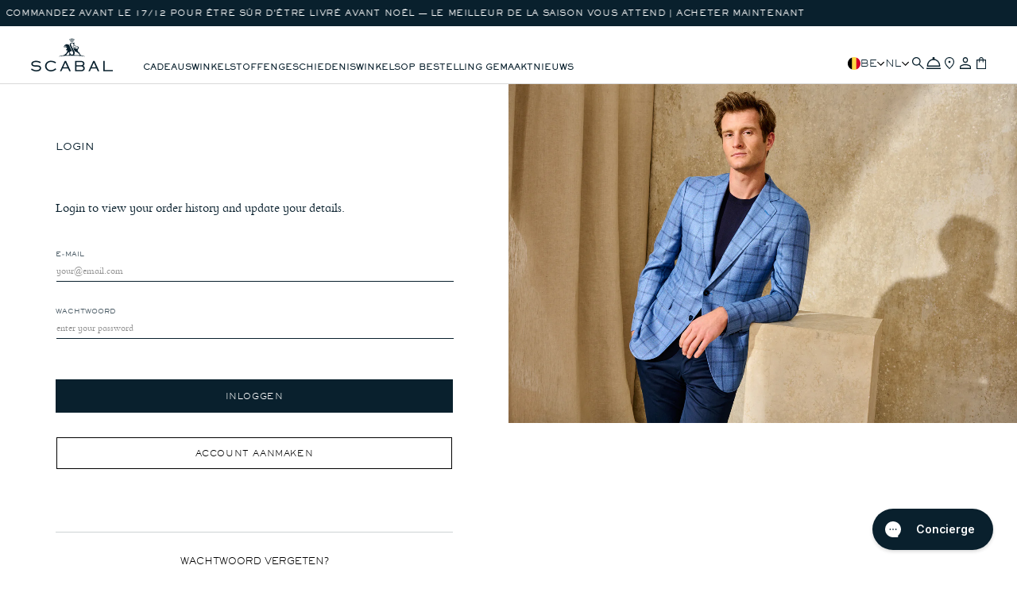

--- FILE ---
content_type: text/css
request_url: https://scabal.com/cdn/shop/t/172/assets/ua_size-guide.css?v=153736692216465278441762424709
body_size: 1703
content:
/** Shopify CDN: Minification failed

Line 465:8 Expected ":"

**/
.size-guide-table__wrapper {
  --size-guide-table-cell-padding: var(--layout-space-4);
  --size-guide-table-bg-color: rgb(var(--color-base-background));
  --size-guide-table-border-color: rgb(var(--color-foreground));
  --size-guide-table-border-width: 0;
  --size-guide-table-border: var(--size-guide-table-border-width) solid var(--size-guide-table-border-color);
}

.size-guide-switch {
  --size-guide-switch-bg-color: rgb(var(--color-base-background));
  --size-guide-switch-border-color: rgb(var(--color-foreground));
  --size-guide-switch-border-width: var(--layout-space-pixel);
  --size-guide-switch-border-radius: 4px;
  --size-guide-switch-text-color: rgb(var(--color-foreground));
  --size-guide-switch-selected-bg-color: rgb(var(--color-foreground));
  --size-guide-switch-selected-text-color: rgb(var(--color-base-background));
  --size-guide-switch-width: var(--layout-space-21);
  --size-guide-switch-height: var(--layout-space-12);
}

.size-guide-table__wrapper {
  --scrollbar-track-color: rgb(var(--color-base-brand-accent));
  --scrollbar-thumb-color: rgb(var(--color-base-dark));
  --scrollbar-size: 1px;
}

size-guide-drawer-button.button.button--link {
  display: inline-flex;
  align-items: center;
  gap: var(--layout-space-4);
  color: rgb(var(--color-base-brand));
  padding: 10px 0 0 0;
  font-size: var(--text-size-tiniest) !important;
  font-family: var(--font-heading-family) !important;
  cursor: pointer;
  letter-spacing: var(--tracking-wide);
  min-width: var(--layout-space-60);
  position: relative;
  overflow: hidden;
  font-weight: var(--font-weight-normal);
  height: var(--layout-space-12);
  margin-left: 0;
  text-transform: uppercase;
  border-bottom: none;
}

/* Size Guide Switch */
.size-guide-switch-radio__inch,
.size-guide-switch-radio__cm {
  display: none;
}

.size-guide-switch {
  position: relative;
  display: inline-flex;
  gap: 0;
  white-space: nowrap;
  user-select: none;
  border: var(--size-guide-switch-border-width) solid var(--size-guide-switch-border-color);
  width: fit-content;
  margin-left: auto;
  font-size: var(--text-size-s);
}

.size-guide-switch__label {
  display: inline-block;
  width: var(--size-guide-switch-width);
  line-height: var(--size-guide-switch-height);
  text-align: center;
  cursor: pointer;
  color: var(--size-guide-switch-text-color);
  box-sizing: border-box;
  transition: all var(--duration-medium) ease;
  margin: 0;
  padding: 0;
  z-index: 2;
  position: relative;
  font-family: var(--font-body-family);
  letter-spacing: 0.96px;
}

.size-guide-switch,
.size-guide-switch__selection:empty {
  border-radius: var(--size-guide-switch-border-radius);
}

.size-guide-switch__label-in::after,
.size-guide-switch__label-cm::after {
  content: attr(data-text);
  position: absolute;
  left: 0;
  top: 0;
  width: 100%;
  height: 100%;
}

.size-guide-switch__selection:empty {
  position: absolute;
  top: 0;
  left: 0;
  width: var(--size-guide-switch-width);
  height: 100%;
  background: var(--size-guide-switch-selected-bg-color);
  transition: left var(--duration-medium) ease;
  z-index: 1;
  display: initial;
}

.size-guide-switch-radio__cm:not(:checked) + .size-guide-switch__selection {
  left: 0;
}

.size-guide-switch-radio__cm:checked + .size-guide-switch .size-guide-switch__selection {
  left: var(--size-guide-switch-width);
}

.size-guide-switch__label::after,
.size-guide-switch-radio__cm:not(:checked) + .size-guide-switch .size-guide-switch__label.size-guide-switch__label-in,
.size-guide-switch-radio__cm:checked + .size-guide-switch .size-guide-switch__label-cm {
  color: var(--size-guide-switch-selected-text-color);
}

.size-guide-switch-radio__cm:checked + .size-guide-switch + .size-guide-table__wrapper .size-guide-table__value-cm,
.size-guide-switch-radio__cm:not(:checked) + .size-guide-switch + .size-guide-table__wrapper .size-guide-table__value-inch {
  display: initial;
}

.size-guide-switch.size-guide-switch--reverse {
  flex-direction: row-reverse;
}

.size-guide-switch--reverse .size-guide-switch__selection:empty {
  left: var(--size-guide-switch-width);
}

.size-guide-switch-radio__cm:checked + .size-guide-switch.size-guide-switch--reverse .size-guide-switch__selection {
  left: 0;
}

size-guide-drawer .icon-plus,
size-guide-drawer .icon-minus {
  width: var(--layout-space-4);
  height: var(--layout-space-6);
}

size-guide-drawer button[aria-expanded="true"] .icon-plus {
  display: none;
}

size-guide-drawer button[aria-expanded="false"] .icon-minus {
  display: none;
}


/* Size Guide Table */
.size-guide-table__wrapper {
  display: flex;
  flex-direction: column;
  max-width: 100%;
  overflow-x: auto;
  border: var(--size-guide-table-border);
  width: 100%;
  margin-top: var(--layout-space-4);
}

.size-guide-table {
  display: flex;
  flex-direction: row;
  width: fit-content;
  font-size: var(--text-size-s);
  padding-bottom: var(--layout-space-20);
}

.size-guide-table__row {
  display: flex;
  flex-direction: column;
  gap: 0;
  width: 100%;
  background-color: var(--size-guide-table-bg-color);
}

.size-guide-table__cell {
  border-bottom: var(--size-guide-table-border);
  padding: var(--size-guide-table-cell-padding);
  width: 100%;
  display: flex;
  flex: 1;
  min-width: var(--layout-space-24);
}

.size-guide-table--left-align .size-guide-table__cell {
  justify-content: flex-start;
}

.size-guide-table--center-align .size-guide-table__cell {
  justify-content: center;
  border-bottom: 1px solid rgba(var(--color-foreground), .75);
}

.size-guide-table--right-align .size-guide-table__cell {
  justify-content: flex-end;
}

.size-guide-table__cell--large {
  min-width: 10.6rem;
}

.size-guide-table__cell-head {
  font-weight: bold;
  text-transform: uppercase;
  background-color: inherit;
  text-wrap: nowrap;
  font-family: var(--font-heading-heavy-family);
}

.size-guide-table__value-inch,
.size-guide-table__value-cm {
  display: none;
}

.size-guide-table__cell-value span {
  white-space: nowrap;
}

.size-guide-table__container {
  display: flex;
  flex-wrap: wrap;
  padding: var(--layout-space-12) 0;
}

.size-guide-table__heading {
  margin: 0;
  display: inline-flex;
  align-items: center;
  font-size: var(--text-size-s);
}

/* row layout */
.size-guide-table--rows-layout .size-guide-table__wrapper {
  flex-direction: row;
}

.size-guide-table--rows-layout .size-guide-table {
  flex-direction: row;
  flex-wrap: wrap;
}

.size-guide-table--rows-layout .size-guide-table__row {
  flex-direction: row;
  border-bottom: none;
  border-right: var(--size-guide-table-border);
}

.size-guide-table--rows-layout .size-guide-table__cell-head {
  background-color: inherit;
  position: sticky;
  left: 0;
}

.size-guide-table--columns-layout .size-guide-table__cell:last-child,
.size-guide-table--rows-layout .size-guide-table__row:last-child .size-guide-table__cell {
  border-bottom: 0;
}

.size-guide-table--rows-layout .size-guide-table__row {
  border-right: 0;
}

/* Scroll bar styling */
.size-guide-table__wrapper::-webkit-scrollbar {
  width: var(--scrollbar-size);
  height: var(--scrollbar-size);
}

.size-guide-table__wrapper::-webkit-scrollbar-track {
  background: var(--scrollbar-track-color);
  border-radius:  var(--layout-space-pixel);
}

.size-guide-table__wrapper::-webkit-scrollbar-thumb {
  background: var(--scrollbar-thumb-color);
  border-radius:  var(--layout-space-pixel);
}

@supports not selector(::-webkit-scrollbar) {
  .size-guide-table__wrapper {
      scrollbar-color: var(--scrollbar-thumb-color) var(--scrollbar-track-color);
  }
}


/* Measuring Guide */
.size-guide-measuring-guide {
  display: block;
  gap: 0 var(--layout-space-8);
  padding: var(--layout-space-12) 0;
}

.size-guide-measuring-guide__description p:first-child {
  margin-top: 0;
}

.size-guide-measuring-guide__image {
  display: flex;
  margin: auto;
}

.size-guide-measuring-guide__image img {
  width: 100%;
  height: 100%;
  object-fit: cover;
  border: 0;
}

.size-guide-measuring-guide--side-by-side {
  grid-template-areas:
      "image title"
      "image description";
  grid-template-columns: minmax(auto, 168px) auto;
  grid-template-rows: auto 1fr;
}

.size-guide-measuring-guide--side-by-side .size-guide-measuring-guide__image {
  grid-area: image;
}

.size-guide-measuring-guide--side-by-side .size-guide-measuring-guide__description {
  grid-area: description;
}
.size-guide-measuring-guide--side-by-side .size-guide-measuring-guide__title {
  grid-area: title;
  font-size: calc(var(--font-heading-scale)* var(--text-size-s));
}

.size-guide-measuring-guide__description h2,
.size-guide-measuring-guide__description h3,
.size-guide-measuring-guide__description h4,
.size-guide-measuring-guide__description h5,
.size-guide-measuring-guide__description h6 {
  font-size: var(--text-size-base);
  font-weight: var(--font-weight-light);
  letter-spacing: var(--tracking-extra-wider);
  margin-top: var(--layout-space-8);
  margin-bottom: 0;
}

.size-guide-measuring-guide__description h2:first-of-type,
.size-guide-measuring-guide__description h3:first-of-type,
.size-guide-measuring-guide__description h4:first-of-type,
.size-guide-measuring-guide__description h5:first-of-type,
.size-guide-measuring-guide__description h6:first-of-type {
  margin-top: 0
}

/* Size guide drawer */
size-guide-drawer .drawer__content {
  display: flex;
  flex-direction: column;
  height: 100%;
  overflow-y: auto;
  overflow-x: hidden;
  margin-bottom: 0;
  /* Prevent text highlight */
  -webkit-touch-callout: none; /* iOS Safari */
  -webkit-user-select: none; /* Safari */
   -khtml-user-select: none; /* Konqueror HTML */
     -moz-user-select: none; /* Old versions of Firefox */
      -ms-user-select: none; /* Internet Explorer/Edge */
          user-select: none; /* Non-prefixed version, currently supported by Chrome, Edge, Opera and Firefox */
}

#size-guide-region-select:focus {
  box-shadow: none;
}

size-guide-drawer .drawer__content::-webkit-scrollbar {
  display: none;
}

size-guide-drawer .drawer__inner {
  width: 100vw;
  max-width: var(--drawer-width);
  padding: var(--layout-space-16) var(--padding-sections-mobile) 0;
}

size-guide-drawer .drawer__header {
  position: static;
  padding-left: 0;
}

size-guide-drawer .drawer__heading {
  font-family: var(--font-heading-family-bold);
  font-style: var(--font-heading-style);
  font-size: calc(var(--font-heading-scale)* var(--text-size-s));
}

size-guide-drawer .drawer__close {
  position: absolute;
  top: var(--layout-space-4);
  right: var(--layout-space-3);
}

size-guide-drawer .drawer__close svg {
  width: var(--layout-space-8);
  height: var(--layout-space-8);
}

.custom-select-wrapper {
  margin: 0;
  padding: 0;
  max-width: unset;
  min-width: fit-content;
  border: none;
}

.custom-select-wrapper .form__label {
  padding-left: 0;
  margin-bottom: 0;
  line-height: var(--layout-space-19) !important;
}

.custom-select-wrapper .select svg {
  margin: auto;
  top: 0;
  bottom: 0;
  right: 0;
}

.custom-select-wrapper--inside-label label {
  position: relative;
  width: 100%;
}

.custom-select-wrapper--inside-label label span {
  position: absolute;
  z-index: 1;
  left: 0;
  top: 0;
  bottom: 0;
  text-transform: uppercase;
  font-size: var(--text-size-s);
  display: flex;
  align-items: center;
  min-width: 13rem;
  pointer-events: none;
  text-transform: uppercase;
  font-family: var(--font-heading-family);
  font-size: var(--text-size-xs);
}

.custom-select-wrapper--inside-label label select {
  padding-left: 16rem;
}

.custom-select-wrapper--inside-label .select__select {
  font-size: var(--text-size-xs);
}

.custom-select-wrapper--inside-label .custom-select-wrapper .select svg {
  height var(--layout-space-4)
}

.measuring-guide {
  display: flex;
}

.size-guide-region--united-kingdom .size-guide-table--international:not(.size-guide-table--united-kingdom),
.size-guide-region--europe .size-guide-table--international:not(.size-guide-table--europe),
.size-guide-region--usa .size-guide-table--international:not(.size-guide-table--usa),
.size-guide-region--france .size-guide-table--international:not(.size-guide-table--france),
.size-guide-region--italy .size-guide-table--international:not(.size-guide-table--italy) {
  display: none;
}

/* Custom theme Theme styling */
size-guide-drawer .size-guide-table__heading {
  display: none;
}

/* Help/Contact */
.size-guide-help {
  padding-top: var(--layout-space-24);
  margin-top: auto;
  margin-bottom: var(--layout-space-16);
}

.size-guide-help .size-guide-help__heading {
  font-size: var(--text-size-s);
  font-weight: var(--font-weight-bold);
}

.size-guide-help ul {
  list-style-type: none;
  margin: 0;
}

.size-guide-help .size-guide-help__block {
  border: 1px solid rgb(var(--color-foreground));
  display: grid;
  align-items: center;
  align-content: center;
  grid-auto-rows: max-content;
  padding: var(--layout-space-12) var(--layout-space-4) var(--layout-space-4);
  text-align: center;
  aspect-ratio: 114 / 147;
  height: 100%;
}

.size-guide-help a {
  color: rgb(var(--color-foreground));
}

.size-guide-help p {
  margin-top: 0;
  font-size: var(--text-size-xs);
  text-transform: uppercase;
  word-break: break-all;
}

.size-guide-help p:has(.icon-tel) {
  margin-bottom: var(--layout-space-4);
  margin-top: -16px;
}

.size-guide-help p:has(.icon-email-large) {
  padding-top: var(--layout-space-2);
}

.size-guide-help .size-guide-help__block-title {
  font-size: var(--text-size-s);
  font-weight: var(--font-weight-bold);
  font-family: var(--font-heading-heavy-family);
  margin-bottom: var(--layout-space-4);
}

.size-guide-help .size-guide-help__block p:last-child {
  margin-bottom: 0;
}

.size-guide-help__block-text {
  min-height: var(--layout-space-13);
}

.size-guide-help__icon {
  height: var(--layout-space-16);
  margin-bottom: var(--layout-space-5);
}

.size-guide-help__icon svg {
  max-height: var(--layout-space-12);
  max-width: var(--layout-space-12);
}


@media (min-width: 750px) {
  size-guide-drawer .drawer__content {
      margin-bottom: var(--layout-space-16);
  }

  size-guide-drawer .drawer__inner {
      width: var(--drawer-width);
      padding: var(--layout-space-36) var(--layout-space-40) 0;
  }

  size-guide-drawer .drawer__close {
      top: var(--layout-space-8);
      right: var(--layout-space-13);
  }

  .size-guide-help {
      margin-bottom: 0;
  }

  .size-guide-help .size-guide-help__block {
      padding: var(--layout-space-20) var(--layout-space-11) var(--layout-space-15) var(--layout-space-11);
      aspect-ratio: 138 / 180;
  }

  .size-guide-help .icon {
      max-width: var(--layout-space-32);
      max-height: var(--layout-space-32);
  }

  .size-guide-help .size-guide-help__block-title {
      margin-top: var(--layout-space-5);
      margin-bottom: var(--layout-space-8);
  }
}

--- FILE ---
content_type: text/css
request_url: https://scabal.com/cdn/shop/t/172/assets/base.css?v=25070253735174564331765274551
body_size: 10954
content:
:root,.color-background-1{--color-foreground: var(--color-base-text);--color-background: var(--color-base-background);--color-link: var(--color-base-outline-button-labels);--alpha-link: 1;--color-button: var(--color-base-brand);--color-button-text: var(--color-base-solid-button-labels);--alpha-button-background: 1;--alpha-button-border: 1;--color-badge-background: var(--color-background);--color-badge-border: var(--color-foreground);--alpha-badge-border: .1;--color-card-hover: var(--color-base-text)}.color-accent-1{--color-foreground: var(--color-base-background);--color-background: var(--color-base-brand);--color-card-hover: var(--color-base-solid-button-labels)}.color-inverse{--color-foreground: var(--color-base-background);--color-background: var(--color-base-text);--color-card-hover: var(--color-base-background)}.color-foreground-outline-button{--color-foreground: var(--color-base-outline-button-labels)}.color-foreground-accent-1{--color-foreground: var(--color-base-brand)}.color-inverse,.color-accent-1{--color-link: var(--color-foreground);--alpha-link: 1;--color-button: var(--color-foreground);--color-button-text: var(--color-background);--color-badge-background: var(--color-background);--color-badge-border: var(--color-background);--alpha-badge-border: 1}.button.button--secondary{--color-button: var(--color-base-outline-button-labels);--color-button-text: var(--color-base-outline-button-labels);--color-button: var(--color-background);--alpha-button-background: 1}.color-accent-1 .button--secondary,.color-inverse .button--secondary{--color-button: var(--color-background);--color-button-text: var(--color-foreground)}.button--tertiary{--color-button: var(--color-base-outline-button-labels);--color-button-text: var(--color-base-outline-button-labels);--alpha-button-background: 0;--alpha-button-border: .2}.color-inverse .button--tertiary,.color-accent-1 .button--tertiary{--color-button: var(--color-foreground);--color-button-text: var(--color-foreground)}:root,.color-icon-text{--color-icon: rgb(var(--color-base-text))}.color-icon-accent-1{--color-icon: rgb(var(--color-base-brand))}.color-icon-outline-button{--color-icon: rgb(var(--color-base-outline-button-labels))}.product-card-wrapper .card,.contains-card--product{--border-radius: var(--product-card-corner-radius);--border-width: var(--product-card-border-width);--border-opacity: var(--product-card-border-opacity);--shadow-horizontal-offset: var(--product-card-shadow-horizontal-offset);--shadow-vertical-offset: var(--product-card-shadow-vertical-offset);--shadow-blur-radius: var(--product-card-shadow-blur-radius);--shadow-opacity: var(--product-card-shadow-opacity);--shadow-visible: var(--product-card-shadow-visible);--image-padding: var(--product-card-image-padding);--text-alignment: var(--product-card-text-alignment)}.collection-card-wrapper .card,.contains-card--collection{--border-radius: var(--collection-card-corner-radius);--border-width: var(--collection-card-border-width);--border-opacity: var(--collection-card-border-opacity);--shadow-horizontal-offset: var(--collection-card-shadow-horizontal-offset);--shadow-vertical-offset: var(--collection-card-shadow-vertical-offset);--shadow-blur-radius: var(--collection-card-shadow-blur-radius);--shadow-opacity: var(--collection-card-shadow-opacity);--shadow-visible: var(--collection-card-shadow-visible);--image-padding: var(--collection-card-image-padding);--text-alignment: var(--collection-card-text-alignment)}.article-card-wrapper .card,.contains-card--article{--border-radius: var(--blog-card-corner-radius);--border-width: var(--blog-card-border-width);--border-opacity: var(--blog-card-border-opacity);--shadow-horizontal-offset: var(--blog-card-shadow-horizontal-offset);--shadow-vertical-offset: var(--blog-card-shadow-vertical-offset);--shadow-blur-radius: var(--blog-card-shadow-blur-radius);--shadow-opacity: var(--blog-card-shadow-opacity);--shadow-visible: var(--blog-card-shadow-visible);--image-padding: var(--blog-card-image-padding);--text-alignment: var(--blog-card-text-alignment)}.contains-content-container,.content-container{--border-radius: var(--text-boxes-radius);--border-width: var(--text-boxes-border-width);--border-opacity: var(--text-boxes-border-opacity);--shadow-horizontal-offset: var(--text-boxes-shadow-horizontal-offset);--shadow-vertical-offset: var(--text-boxes-shadow-vertical-offset);--shadow-blur-radius: var(--text-boxes-shadow-blur-radius);--shadow-opacity: var(--text-boxes-shadow-opacity);--shadow-visible: var(--text-boxes-shadow-visible)}.contains-media,.global-media-settings{--border-radius: var(--media-radius);--border-width: var(--media-border-width);--border-opacity: var(--media-border-opacity);--shadow-horizontal-offset: var(--media-shadow-horizontal-offset);--shadow-vertical-offset: var(--media-shadow-vertical-offset);--shadow-blur-radius: var(--media-shadow-blur-radius);--shadow-opacity: var(--media-shadow-opacity);--shadow-visible: var(--media-shadow-visible)}.no-pointer{pointer-events:none}.no-js:not(html){display:none!important}html.no-js .no-js:not(html){display:block!important}.no-js-inline{display:none!important}html.no-js .no-js-inline{display:inline-block!important}html.no-js .no-js-hidden{display:none!important}.page-width{margin:0 auto;padding:0 var(--spacing-sections-mobile)}.page-width:not(.drawer-menu):not(.page-width--narrow):not(.page-width--wide):not(.page-width--desktop){max-width:var(--page-width)}.page-width-desktop{padding:0;margin:0 auto}@media screen and (min-width: 750px){.page-width{padding:0 var(--spacing-sections-desktop)}.header.page-width{padding-left:var(--spacing-sections-desktop);padding-right:var(--spacing-sections-desktop)}.page-width--narrow{padding:0 var(--spacing-sections-desktop)}.page-width-desktop{padding:0}.page-width-tablet{padding:0 var(--spacing-sections-desktop)}}@media screen and (min-width: 990px){.header:not(.drawer-menu).page-width{padding-left:var(--spacing-sections-desktop);padding-right:var(--spacing-sections-desktop)}.page-width--wide{max-width:var(--layout-max-width-wide);padding:0 var(--spacing-sections-desktop)}.page-width--narrow{max-width:var(--layout-max-width-narrow);padding:0 var(--spacing-sections-desktop)}.page-width-desktop{max-width:var(--page-width);padding:0 var(--spacing-sections-desktop)}}.isolate{position:relative;z-index:0}.section+.section:has(div){margin-top:var(--spacing-sections-mobile-vertical)}.section+section.reduced-margin{margin-top:var(--spacing-sections-mobile-vertical-reduced)}@media screen and (min-width: 750px){.section+.section{margin-top:var(--spacing-sections-desktop-vertical)}.section+section.reduced-margin{margin-top:var(--spacing-sections-desktop-vertical-reduced)}}.element-margin-top{margin-top:var(--layout-space-10)}@media screen and (min-width: 750px){.element-margin{margin-top:calc(var(--layout-space-10) + var(--page-width-margin))}}body,.color-background-1,.color-inverse,.color-accent-1{color:rgba(var(--color-foreground),1);background-color:rgb(var(--color-background))}.background-secondary{background-color:rgba(var(--color-foreground),.04)}.grid-auto-flow{display:grid;grid-auto-flow:column}.shopify-challenge__container{margin:var(--layout-space-14) auto}.rte-width{max-width:var(--layout-max-width-narrow);margin:0 auto var(--layout-space-3)}.list-unstyled{margin:0;padding:0;list-style:none}.hidden{display:none!important}.visually-hidden{position:absolute!important;overflow:hidden;width:var(--layout-space-pixel);height:var(--layout-space-pixel);margin:-1px;padding:0;border:0;clip:rect(0 0 0 0);word-wrap:normal!important}.visually-hidden--inline{margin:0;height:var(--layout-space-2)}.overflow-hidden:not(#template-cart){overflow:hidden}.overflow-hidden #gorgias-chat-container{z-index:-1}.skip-to-content-link:focus{z-index:9999;position:inherit;overflow:auto;width:auto;height:auto;clip:auto}.full-width-link{position:absolute;top:0;right:0;bottom:0;left:0;z-index:2}::selection{background-color:rgba(var(--color-foreground),.2)}.text-body{font-size:var(--text-size-base);letter-spacing:var(--tracking-wide);line-height:var(--leading-looser);font-family:var(--font-body-family);font-style:var(--font-body-style);font-weight:var(--font-body-weight)}h1,h2,h3,h4,h5,.h0,.h1,.h2,.h3,.h4,.h5,.h6,.h7,.h8{font-style:var(--font-heading-style);font-weight:var(--font-heading-weight);letter-spacing:var(--tracking-normal);color:rgb(var(--color-foreground));line-height:var(--leading-looser);font-family:var(--font-heading-family-reg);word-break:break-word;text-transform:uppercase}.hxl{font-size:calc(var(--font-heading-scale) * var(--text-size-4xl))}@media only screen and (min-width: 750px){.hxl{font-size:calc(var(--font-heading-scale) * var(--text-size-5xl))}}.h0{font-size:calc(var(--font-heading-scale) * var(--text-size-3xl))}@media only screen and (min-width: 750px){.h0{font-size:calc(var(--font-heading-scale) * var(--text-size-4xl))}}h1,.h1{font-size:calc(var(--font-heading-scale) * var(--text-size-2xl));margin-top:var(--layout-space-15);margin-bottom:var(--layout-space-15)}@media only screen and (min-width: 750px){h1,.h1{font-size:calc(var(--font-heading-scale) * var(--text-size-3xl));margin-top:var(--layout-space-25);margin-bottom:var(--layout-space-25)}}h2,.h2{font-size:calc(var(--font-heading-scale) * var(--text-size-xl))}@media only screen and (min-width: 750px){h2,.h2{font-size:calc(var(--font-heading-scale) * var(--text-size-2xl))}}h3,.h3{font-size:calc(var(--font-heading-scale) * var(--text-size-lg))}@media only screen and (min-width: 750px){h3,.h3{font-size:calc(var(--font-heading-scale) * var(--text-size-xl))}}h4,.h4{font-size:calc(var(--font-heading-scale) * var(--text-size-base))}h5,.h5{font-size:calc(var(--font-heading-scale) * var(--text-size-s))}@media only screen and (min-width: 750px){h5,.h5{font-size:calc(var(--font-heading-scale) * var(--text-size-s))}}h6,.h6{font-size:calc(var(--font-heading-scale) * var(--text-size-xs))}@media only screen and (min-width: 750px){h6,.h6{font-size:calc(var(--font-heading-scale) * var(--text-size-xs))}}.h7{font-size:calc(var(--font-heading-scale) * var(--text-size-xxs))}.h8{font-size:calc(var(--font-heading-scale) * var(--text-size-tiny))}.text-style--regular{text-transform:none}.text-style--uppercase{text-transform:uppercase}.text-style--lowercase{text-transform:lowercase}.subheader{font-size:var(--text-size-xtiny);font-family:var(--font-heading-family);font-style:var(--font-heading-style);font-weight:var(--font-heading-weight);letter-spacing:var(--tracking-wide);color:rgb(var(--color-foreground));line-height:var(--leading-normal);word-break:break-word;text-transform:uppercase;margin-bottom:0}blockquote{font-style:italic;color:rgba(var(--color-foreground),.75);border-left:.2rem solid rgba(var(--color-foreground),.2);padding-left:var(--layout-space-2)}@media screen and (min-width: 750px){blockquote{padding-left:var(--layout-space-3)}}.caption{font-size:var(--text-size-xs);letter-spacing:var(--tracking-wide);line-height:var(--leading-looser)}@media screen and (min-width: 750px){.caption{font-size:var(--text-size-xs)}}.caption-with-letter-spacing{font-size:var(--text-size-xs);letter-spacing:var(--tracking-wider);line-height:var(--leading-looser);text-transform:uppercase}.caption-with-letter-spacing--medium{font-size:var(--text-size-xs);letter-spacing:var(--tracking-wide)}.caption-with-letter-spacing--large{font-size:var(--text-size-s);letter-spacing:var(--tracking-wider)}.caption-large,.customer .field input,.customer select,.field__input,.form__label:not(.h4),.select__select{font-size:var(--text-size-xs);line-height:var(--leading-looser);text-transform:none;letter-spacing:0}.color-foreground{color:rgb(var(--color-foreground))}table:not([class]){table-layout:fixed;border-collapse:collapse;font-size:var(--text-size-xs);border-style:hidden;box-shadow:0 0 0 var(--layout-space-pixel) rgba(var(--color-foreground),.2)}table:not([class]) td,table:not([class]) th{padding:var(--layout-space-2);border:var(--layout-space-pixel) solid rgba(var(--color-foreground),.2)}#template-cart .hidden-in-cart{display:none!important}@media screen and (max-width: 749px){.small-hide{display:none!important}}@media screen and (min-width: 750px) and (max-width: 989px){.medium-hide{display:none!important}}@media screen and (min-width: 990px){.large-up-hide{display:none!important}}@media screen and (min-width: 750px){.medium-up-hide{display:none}}.text-center{text-align:center}.text-end{text-align:end}.text-start{text-align:start}.left{text-align:left}.center{text-align:center}.right{text-align:right}.uppercase{text-transform:uppercase}.light{opacity:.7}a:empty,ul:empty,dl:empty,div:empty,section:empty,article:empty,p:empty,h1:empty,h2:empty,h3:empty,h4:empty,h5:empty,h6:empty{display:none}.link,.customer a{cursor:pointer;display:inline-block;border:none;box-shadow:none;text-decoration:underline;text-underline-offset:.3rem;color:rgb(var(--color-link));background-color:transparent;font-size:var(--text-size-xs);font-family:inherit}.link--text{text-decoration:none;color:rgb(var(--color-foreground))}.link--text:hover{color:rgba(var(--color-foreground),.75)}.link-with-icon{display:inline-flex;font-size:var(--text-size-xs);font-weight:600;letter-spacing:var(--tracking-wide);text-decoration:none;margin-bottom:var(--layout-space-9);white-space:nowrap}.link-with-icon .icon{width:var(--layout-space-3);margin-left:var(--layout-space-2)}a:not([href]){cursor:not-allowed}.circle-divider:after{content:"\2022";margin:0 var(--layout-space-3) 0 var(--layout-space-3)}.circle-divider:last-of-type:after{display:none}hr{border:none;height:var(--layout-space-pixel);background-color:rgba(var(--color-foreground),.2);display:block;margin:var(--layout-space-10) 0}@media screen and (min-width: 750px){hr{margin:var(--layout-space-14) 0}}.full-unstyled-link{text-decoration:none;color:currentColor;display:block}.placeholder{background-color:rgba(var(--color-foreground),.04);color:rgba(var(--color-foreground),.55);fill:rgba(var(--color-foreground),.55)}details>*{box-sizing:border-box}.break{word-break:break-word}.visibility-hidden{visibility:hidden}@media (prefers-reduced-motion){.motion-reduce{transition:none!important;animation:none!important}}.underlined-link,.customer a,.inline-richtext a{text-underline-offset:.3rem;text-decoration-thickness:.1rem;transition:text-decoration-thickness ease .1s}.underlined-link,.customer a{color:rgba(var(--color-link),var(--alpha-link))}.inline-richtext a,.rte.inline-richtext a{color:currentColor}.underlined-link:hover,.inline-richtext a:hover{color:rgb(var(--color-link));text-decoration-thickness:.2rem}.icon-arrow{width:var(--layout-space-3)}h3 .icon-arrow,.h3 .icon-arrow{width:calc(var(--font-heading-scale) * var(--layout-space-3))}.animate-arrow .icon-arrow path{transform:translate(-.25rem);transition:transform var(--duration-short) ease}.animate-arrow:hover .icon-arrow path{transform:translate(-.05rem)}summary{cursor:pointer;list-style:none;position:relative}summary .icon-caret,summary .icon-plus,summary .icon-minus{position:unset;width:var(--layout-space-4);height:var(--layout-space-4);right:var(--layout-space-3);bottom:var(--layout-space-4);stroke:rgb(var(--color-background));stroke-width:2px}summary .icon-arrow{position:absolute;width:var(--layout-space-4);height:var(--layout-space-4);right:var(--layout-space-3);bottom:var(--layout-space-4)}summary .icon-plus{height:var(--layout-space-6)}summary .icon-minus{width:var(--layout-space-6)}summary .icon-arrow{width:var(--layout-space-6)}summary::-webkit-details-marker{display:none}.disclosure-has-popup{position:relative}.disclosure-has-popup[open]>summary:before{position:fixed;top:0;right:0;bottom:0;left:0;z-index:2;display:block;cursor:default;content:" ";background:transparent}.disclosure-has-popup>summary:before{display:none}.disclosure-has-popup[open]>summary+*{z-index:100}@media screen and (min-width: 750px){.disclosure-has-popup[open]>summary+*{z-index:55}.facets .disclosure-has-popup[open]>summary+*{z-index:2}}*:focus{outline:0;box-shadow:none}*:focus-visible{outline:.2rem solid rgba(var(--color-foreground),.5);outline-offset:.3rem;box-shadow:0 0 0 .3rem rgb(var(--color-background)),0 0 .5rem .4rem rgba(var(--color-foreground),.3)}.focused,.no-js *:focus{outline:.2rem solid rgba(var(--color-foreground),.5);outline-offset:.3rem;box-shadow:0 0 0 .3rem rgb(var(--color-background)),0 0 .5rem .4rem rgba(var(--color-foreground),.3)}.no-js *:focus:not(:focus-visible){outline:0;box-shadow:none}.focus-inset:focus-visible{outline:.2rem solid rgba(var(--color-foreground),.5);outline-offset:-.2rem;box-shadow:0 0 .2rem rgba(var(--color-foreground),.3)}.focused.focus-inset,.no-js .focus-inset:focus{outline:.2rem solid rgba(var(--color-foreground),.5);outline-offset:-.2rem;box-shadow:0 0 .2rem rgba(var(--color-foreground),.3)}.no-js .focus-inset:focus:not(:focus-visible){outline:0;box-shadow:none}.focus-none{box-shadow:none!important;outline:0!important}.focus-offset:focus-visible{outline:.2rem solid rgba(var(--color-foreground),.5);outline-offset:1rem;box-shadow:0 0 0 1rem rgb(var(--color-background)),0 0 .2rem 1.2rem rgba(var(--color-foreground),.3)}.focus-offset.focused,.no-js .focus-offset:focus{outline:.2rem solid rgba(var(--color-foreground),.5);outline-offset:1rem;box-shadow:0 0 0 1rem rgb(var(--color-background)),0 0 .2rem 1.2rem rgba(var(--color-foreground),.3)}.no-js .focus-offset:focus:not(:focus-visible){outline:0;box-shadow:none}.title,.title-wrapper-with-link{margin:0 0 var(--spacing-sections-mobile) 0}.title-wrapper-with-link .title{margin:0}.title .link{font-size:inherit}.title-wrapper{margin-bottom:var(--layout-space-6)}.title-wrapper-with-link{display:flex;justify-content:space-between;align-items:flex-end;gap:1rem;margin-bottom:var(--layout-space-6);flex-wrap:wrap}.title--primary{margin:var(--layout-space-8) 0}.title-wrapper--self-padded-tablet-down,.title-wrapper--self-padded-mobile{padding-left:var(--layout-space-3);padding-right:var(--layout-space-3)}@media screen and (min-width: 750px){.title-wrapper--self-padded-mobile{padding-left:0;padding-right:0}}@media screen and (min-width: 990px){.title,.title-wrapper-with-link{margin:0 0 var(--spacing-sections-desktop) 0}.title--primary{margin:var(--layout-space-4) 0}.title-wrapper-with-link{align-items:center}.title-wrapper-with-link .title{margin-bottom:0}.title-wrapper--self-padded-tablet-down{padding-left:0;padding-right:0}}.title-wrapper-with-link .link-with-icon{margin:0;flex-shrink:0;display:flex;align-items:center}.title-wrapper-with-link .link-with-icon svg{width:var(--layout-space-3)}.title-wrapper-with-link a{margin-top:0;flex-shrink:0}.title-wrapper--no-top-margin{margin-top:0}.title-wrapper--no-top-margin>.title{margin-top:0}.subtitle{font-size:var(--text-size-lg);line-height:var(--leading-looser);letter-spacing:var(--tracking-wide);color:rgba(var(--color-foreground),.7)}.subtitle--small{font-size:var(--text-size-s);letter-spacing:var(--tracking-wide)}.subtitle--medium{font-size:var(--text-size-base);letter-spacing:var(--tracking-wide)}.grid{display:flex;flex-wrap:wrap;margin-bottom:var(--layout-space-offset-3);padding:0;list-style:none;column-gap:var(--grid-mobile-horizontal-spacing);row-gap:var(--grid-mobile-vertical-spacing)}@media screen and (min-width: 750px){.grid{margin-bottom:var(--layout-space-offset-8);column-gap:var(--grid-desktop-horizontal-spacing);row-gap:var(--grid-desktop-vertical-spacing)}}.grid:last-child{margin-bottom:0}.grid__item{width:calc(25% - var(--grid-mobile-horizontal-spacing) * 3 / 4);max-width:calc(50% - var(--grid-mobile-horizontal-spacing) / 2);flex-grow:1;flex-shrink:0}@media screen and (min-width: 750px){.grid__item{width:calc(25% - var(--grid-desktop-horizontal-spacing) * 3 / 4);max-width:calc(50% - var(--grid-desktop-horizontal-spacing) / 2)}}.grid--gapless.grid{column-gap:0;row-gap:0}@media screen and (max-width: 749px){.grid__item.slider__slide--full-width{width:100%;max-width:none}}.grid--1-col .grid__item{max-width:100%;width:100%}.grid--2-col .grid__item{width:calc(50% - var(--grid-mobile-horizontal-spacing) / 2)}.grid--3-col .grid__item{width:calc(33.33% - var(--grid-mobile-horizontal-spacing) * 2 / 3)}.grid--4-col .grid__item{width:calc(25% - var(--grid-mobile-horizontal-spacing) * 2 / 3)}.grid--5-col .grid__item{width:calc(20% - var(--grid-mobile-horizontal-spacing) * 4 / 5)}.grid--6-col .grid__item{width:calc(16.666% - var(--grid-mobile-horizontal-spacing) * 5 / 6)}.grid--12-col .grid__item{width:calc(8.333% - var(--grid-mobile-horizontal-spacing) * 11 / 12)}@media screen and (min-width: 750px){.grid--12-col .grid__item{width:calc(8.333% - var(--grid-desktop-horizontal-spacing) * 11 / 12)}.grid--6-col .grid__item{width:calc(16.666% - var(--grid-desktop-horizontal-spacing) * 5 / 6)}.grid--5-col .grid__item{width:calc(20% - var(--grid-desktop-horizontal-spacing) * 4 / 5)}.grid--3-col .grid__item{width:calc(33.33% - var(--grid-desktop-horizontal-spacing) * 2 / 3)}.grid--2-col .grid__item{width:calc(50% - var(--grid-desktop-horizontal-spacing) / 2)}.grid--4-col-tablet .grid__item{width:calc(25% - var(--grid-desktop-horizontal-spacing) * 3 / 4)}.grid--3-col-tablet .grid__item{width:calc(33.33% - var(--grid-desktop-horizontal-spacing) * 2 / 3)}.grid--2-col-tablet .grid__item{width:calc(50% - var(--grid-desktop-horizontal-spacing) / 2)}}@media screen and (max-width: 989px){.grid--1-col-tablet-down .grid__item{width:100%;max-width:100%}.slider--tablet.grid--peek{margin:0;width:100%}.slider--tablet.grid--peek .grid__item{box-sizing:content-box;margin:0}}@media screen and (min-width: 990px){.grid--6-col-desktop .grid__item{width:calc(16.66% - var(--grid-desktop-horizontal-spacing) * 5 / 6);max-width:calc(16.66% - var(--grid-desktop-horizontal-spacing) * 5 / 6)}.grid--5-col-desktop .grid__item{width:calc(20% - var(--grid-desktop-horizontal-spacing) * 4 / 5);max-width:calc(20% - var(--grid-desktop-horizontal-spacing) * 4 / 5)}.grid--4-col-desktop .grid__item{width:calc(25% - var(--grid-desktop-horizontal-spacing) * 3 / 4);max-width:calc(25% - var(--grid-desktop-horizontal-spacing) * 3 / 4)}.grid--3-col-desktop .grid__item{width:calc(33.33% - var(--grid-desktop-horizontal-spacing) * 2 / 3);max-width:calc(33.33% - var(--grid-desktop-horizontal-spacing) * 2 / 3)}.grid--2-col-desktop .grid__item{width:calc(50% - var(--grid-desktop-horizontal-spacing) / 2);max-width:calc(50% - var(--grid-desktop-horizontal-spacing) / 2)}}@media screen and (min-width: 990px){.grid--1-col-desktop{flex:0 0 100%;max-width:100%}.grid--1-col-desktop .grid__item{width:100%;max-width:100%}}@media screen and (max-width: 749px){.grid--peek.slider--mobile{margin:0;width:100%}.grid--peek.slider--mobile .grid__item{box-sizing:content-box;margin:0}.grid--peek .grid__item{min-width:35%}.grid--peek.slider .grid__item:first-of-type{margin-left:var(--layout-space-3)}.grid--peek.slider:after{margin-left:calc(-1 * var(--grid-mobile-horizontal-spacing))}.grid--2-col-tablet-down .grid__item{width:calc(50% - var(--grid-mobile-horizontal-spacing) / 2)}.slider--tablet.grid--peek.grid--2-col-tablet-down .grid__item,.grid--peek .grid__item{width:calc(50% - var(--grid-mobile-horizontal-spacing) - 3rem)}.slider--tablet.grid--peek.grid--1-col-tablet-down .grid__item,.slider--mobile.grid--peek.grid--1-col-tablet-down .grid__item{width:calc(100% - var(--grid-mobile-horizontal-spacing) - 3rem)}}@media screen and (min-width: 750px) and (max-width: 989px){.slider--tablet.grid--peek .grid__item{width:calc(25% - var(--grid-desktop-horizontal-spacing) - 3rem)}.slider--tablet.grid--peek.grid--3-col-tablet .grid__item{width:calc(33.33% - var(--grid-desktop-horizontal-spacing) - 3rem)}.slider--tablet.grid--peek.grid--2-col-tablet .grid__item,.slider--tablet.grid--peek.grid--2-col-tablet-down .grid__item{width:calc(50% - var(--grid-desktop-horizontal-spacing) - 3rem)}.slider--tablet.grid--peek .grid__item:first-of-type{margin-left:var(--layout-space-3)}.grid--2-col-tablet-down .grid__item{width:calc(50% - var(--grid-desktop-horizontal-spacing) / 2)}.grid--1-col-tablet-down.grid--peek .grid__item{width:calc(100% - var(--grid-desktop-horizontal-spacing) - 3rem)}}.media{display:block;background-color:rgba(var(--color-foreground),.1);position:relative;overflow:hidden}.media--transparent{background-color:transparent}.media>*:not(.zoom):not(.deferred-media__poster-button),.media model-viewer{display:block;max-width:100%;position:absolute;top:0;left:0;height:100%;width:100%}.product__media.media>*:not(.zoom):not(.deferred-media__poster-button),.product__media.media model-viewer{display:block;max-width:unset;position:relative;top:unset;left:unset;height:auto;width:100%;object-fit:cover}.media>img{object-fit:cover;object-position:center center;transition:opacity .4s cubic-bezier(.25,.46,.45,.94)}.media--square{padding-bottom:100%}.media--portrait{padding-bottom:125%}.media--landscape{padding-bottom:66.6%}.media--cropped{padding-bottom:56%}.media--16-9{padding-bottom:56.25%}.media--circle{padding-bottom:100%;border-radius:50%}.media.media--hover-effect>img+img{opacity:0}@media screen and (min-width: 990px){.media--cropped{padding-bottom:63%}}deferred-media{display:block}.button,.shopify-challenge__button,.customer button,button.shopify-payment-button__button--unbranded,.shopify-payment-button [role=button],.cart__dynamic-checkout-buttons [role=button],.cart__dynamic-checkout-buttons iframe{--shadow-horizontal-offset: var(--buttons-shadow-horizontal-offset);--shadow-vertical-offset: var(--buttons-shadow-vertical-offset);--shadow-blur-radius: var(--buttons-shadow-blur-radius);--shadow-opacity: var(--buttons-shadow-opacity);--shadow-visible: var(--buttons-shadow-visible);--border-offset: var(--buttons-border-offset);--border-opacity: calc(var(--buttons-border-opacity));border-radius:var(--buttons-radius-outset);position:relative}.button,.shopify-challenge__button,.customer button,button.shopify-payment-button__button--unbranded{min-width:calc(18rem + var(--buttons-border-width) * 2);min-height:calc(4rem + var(--buttons-border-width) * 2)}size-guide-button.button,.button.button--tertiary,size-guide-button.button:hover,.button.button--tertiary:hover{border:none}@media screen and (min-width: 550px){.button,.shopify-challenge__button,.customer:not(.login):not(.register) button,.customer:not(.login):not(.register) .button,button.shopify-payment-button__button--unbranded{width:100%;max-width:calc(26.5rem + var(--buttons-border-width) * 2);min-height:calc(4rem + var(--buttons-border-width) * 2)}.button.product-form__submit,customise-button.button{width:auto;max-width:unset;min-width:calc(26.5rem + var(--buttons-border-width) * 2)}size-guide-button.button,.button.button--tertiary,size-guide-button.button:hover,.button.button--tertiary:hover{width:auto;max-width:unset;min-width:unset}}customise-button.button:hover{--color-button-text: var(--color-base-text);--color-button: var(--color-background);--alpha-button-background: 1;color:rgb(var(--color-button-text));background-color:rgba(var(--color-button),var(--alpha-button-background));border:.1rem solid rgba(var(--color-base-text),0)}.shopify-payment-button__button--branded{z-index:auto}.cart__dynamic-checkout-buttons iframe{box-shadow:var(--shadow-horizontal-offset) var(--shadow-vertical-offset) var(--shadow-blur-radius) rgba(var(--color-base-text),var(--shadow-opacity))}.button,.shopify-challenge__button,.customer button,.customer .button{display:inline-flex;justify-content:center;align-items:center;border:0;padding:0 var(--layout-space-6);cursor:pointer;font:inherit;font-size:var(--text-size-tiny);font-family:var(--font-heading-family);text-decoration:none;color:rgb(var(--color-button-text));transition:box-shadow var(--duration-short) ease;text-transform:uppercase;-webkit-appearance:none;appearance:none;border:.1rem solid rgba(var(--color-button),var(--border-opacity));background-color:rgba(var(--color-button),var(--alpha-button-background))}.button:hover,.shopify-challenge__button:hover,.customer button:hover,.customer .button:hover{border:.1rem solid rgba(var(--color-button),var(--border-opacity));color:rgb(var(--color-button));background-color:rgba(var(--color-button-text),var(--alpha-button-background))}.button.button--primary:hover{--color-button-text: var(--color-card-hover);--color-button: var(--color-background);--alpha-button-background: 1;color:rgb(var(--color-button-text));background-color:rgba(var(--color-background),var(--alpha-button-background));border:.1rem solid rgba(var(--color-base-text),var(--border-opacity))}.color-inverse .button.button--primary:hover{--color-button-text: var(--color-background);--color-button: var(--color-card-hover);--alpha-button-background: 1;color:rgb(var(--color-button-text));background-color:rgba(var(--color-button),var(--alpha-button-background));border:.1rem solid rgba(var(--color-button-text),var(--border-opacity))}.button.button--secondary:not(.card--horizontal__quick-add):hover{--color-button-text: var(--color-base-text);--color-button: var(--color-background);--alpha-button-background: 1;color:rgb(var(--color-button));background-color:rgba(var(--color-button-text),var(--alpha-button-background));border:.1rem solid rgba(var(--color-base-text),var(--border-opacity))}.button.button--primary.product-form__submit{--color-button-text: var(--color-background);--color-button: var(--color-base-text);--alpha-button-background: 1;border:.1rem solid rgba(var(--color-base-text),var(--border-opacity))}.button.button--primary.product-form__submit:hover,.customer .button.button--primary:hover{--color-button-text: var(--color-base-text);--color-button: var(--color-background);--alpha-button-background: 1;color:rgb(var(--color-button-text));background-color:rgba(var(--color-button),var(--alpha-button-background));border:.1rem solid rgba(var(--color-base-text),var(--border-opacity))}.button:before,.shopify-challenge__button:before,.customer button:before,.shopify-payment-button__button--unbranded:before,.shopify-payment-button [role=button]:before,.cart__dynamic-checkout-buttons [role=button]:before{content:"";position:absolute;top:0;right:0;bottom:0;left:0;z-index:-1;border-radius:var(--buttons-radius-outset);box-shadow:none}.button:after,.shopify-challenge__button:after,.customer button:after,.shopify-payment-button__button--unbranded:after{content:"";position:absolute;top:var(--buttons-border-width);right:var(--buttons-border-width);bottom:var(--buttons-border-width);left:var(--buttons-border-width);z-index:1;border-radius:var(--buttons-radius);box-shadow:none}.button:not([disabled]):hover:after,.shopify-challenge__button:hover:after,.customer button:hover:after,.shopify-payment-button__button--unbranded:hover:after{--border-offset: .1rem;box-shadow:none}.button--secondary:before{--shadow-opacity: 0;box-shadow:none}.button.button--secondary:after,.button.button--secondary:hover:after{--border-opacity: 1;box-shadow:0 0 0 calc(var(--buttons-border-width) + var(--border-offset)) rgba(var(--color-button-text),var(--border-opacity)),0 0 0 var(--buttons-border-width) rgba(var(--color-button),var(--alpha-button-background));transition:box-shadow var(--duration-short) ease}.button.button--outline{--color-button-text: var(--color-background);--color-button: var(--color-base-text);--alpha-button-background: 0;color:rgb(var(--color-button-text));background-color:rgba(var(--color-button),var(--alpha-button-background));border:.1rem solid rgba(var(--color-background),var(--border-opacity))}.button.button--secondary.button--outline{--color-button-text: var(--color-base-text);--color-button: var(--color-base-text);--alpha-button-background: 0;color:rgb(var(--color-button-text));background-color:rgba(var(--color-button),var(--alpha-button-background));border:.1rem solid rgba(var(--color-base-text),var(--border-opacity))}.button.button--secondary.button--outline:hover{--color-button-text: var(--color-base-text);--color-button: var(--color-base-text);--alpha-button-background: 1;color:rgb(var(--color-background));background-color:rgba(var(--color-button),var(--alpha-button-background));border:.1rem solid rgba(var(--color-button-text),var(--border-opacity))}.button:focus-visible,.button:focus,.button.focused,.shopify-payment-button__button--unbranded:focus-visible,.shopify-payment-button [role=button]:focus-visible,.shopify-payment-button__button--unbranded:focus,.shopify-payment-button [role=button]:focus{outline:0;box-shadow:none}.button:focus:not(:focus-visible):not(.focused),.shopify-payment-button__button--unbranded:focus:not(:focus-visible):not(.focused),.shopify-payment-button [role=button]:focus:not(:focus-visible):not(.focused){box-shadow:inherit}.button::selection,.shopify-challenge__button::selection,.customer button::selection{background-color:rgba(var(--color-button-text),.3)}.button,.button-label,.shopify-challenge__button,.customer button{font-size:var(--text-size-tiny);letter-spacing:var(--tracking-wide);line-height:var(--leading-looser)}.button--tertiary{font-size:var(--text-size-tiny);min-width:unset;min-height:unset}.button--small{padding:var(--layout-space-3) var(--layout-space-5)}.button:disabled,.button[aria-disabled=true],.button.disabled,.customer button:disabled,.customer button[aria-disabled=true],.customer button.disabled,.quantity__button.disabled{cursor:not-allowed;opacity:.5}.button--full-width{display:flex;width:100%}.button.loading{color:transparent;position:relative}@media screen and (forced-colors: active){.button.loading{color:rgb(var(--color-foreground))}}.button.loading>.loading-overlay__spinner{top:50%;left:50%;transform:translate(-50%,-50%);position:absolute;height:100%;display:flex;align-items:center}.button.loading>.loading-overlay__spinner .spinner{width:fit-content}.button.loading>.loading-overlay__spinner .path{stroke:rgb(var(--color-button-text))}.button.button--link{all:unset;border-bottom:.1rem solid rgb(var(--color-base-black));padding-bottom:.1rem;cursor:pointer}.button.button--link[disabled]{all:unset;cursor:default;border-bottom:.1rem solid rgb(var(--color-base-black));opacity:.5}.button.button--link:not([disabled]):hover{color:rgb(var(--color-base-brand));border:none;border-bottom:.1rem solid rgb(var(--color-base-brand))}.button.button--link:after,.button.button--link:before{display:none}.button.button--link.guest{all:unset;border-bottom:.1rem solid rgb(var(--color-base-black));padding-bottom:.1rem;cursor:pointer;display:block;width:fit-content!important;min-width:unset!important;margin:0 auto!important;text-transform:uppercase;font-size:var(--text-size-xxs);font-family:var(--font-heading-family)}.share-button{display:block;position:relative}.share-button details{width:fit-content}.share-button__button{font-size:var(--text-size-xs);display:flex;align-items:center;color:rgb(var(--color-link));margin-left:0;padding-left:0;min-height:var(--layout-space-9)}details[open]>.share-button__fallback{animation:animateMenuOpen var(--duration-default) ease}.share-button__button:hover{text-decoration:underline;text-underline-offset:.3rem}.share-button__button,.share-button__fallback button{cursor:pointer;background-color:transparent;border:none}.share-button__button .icon-share{height:1.2rem;margin-right:var(--layout-space-2);min-width:1.3rem}.share-button__fallback{display:flex;align-items:center;position:absolute;top:var(--layout-space-6);left:.1rem;z-index:3;width:100%;min-width:max-content;border-radius:var(--inputs-radius);border:0}.share-button__fallback:after{pointer-events:none;content:"";position:absolute;top:var(--inputs-border-width);right:var(--inputs-border-width);bottom:var(--inputs-border-width);left:var(--inputs-border-width);border:.1rem solid transparent;border-radius:var(--inputs-radius);box-shadow:0 0 0 var(--inputs-border-width) rgba(var(--color-foreground),var(--inputs-border-opacity));transition:box-shadow var(--duration-short) ease;z-index:1}.share-button__fallback:before{background:rgb(var(--color-background));pointer-events:none;content:"";position:absolute;top:0;right:0;bottom:0;left:0;border-radius:var(--inputs-radius-outset);box-shadow:var(--inputs-shadow-horizontal-offset) var(--inputs-shadow-vertical-offset) var(--inputs-shadow-blur-radius) rgba(var(--color-base-text),var(--inputs-shadow-opacity));z-index:-1}.share-button__fallback button{width:var(--layout-space-9);height:var(--layout-space-9);padding:0;flex-shrink:0;display:flex;justify-content:center;align-items:center;position:relative;right:var(--inputs-border-width)}.share-button__fallback button:hover{color:rgba(var(--color-foreground),.75)}.share-button__fallback button:hover svg{transform:scale(1.07)}.share-button__close:not(.hidden)+.share-button__copy{display:none}.share-button__close,.share-button__copy{background-color:transparent;color:rgb(var(--color-foreground))}.share-button__copy:focus-visible,.share-button__close:focus-visible{background-color:rgb(var(--color-background));z-index:2}.share-button__copy:focus,.share-button__close:focus{background-color:rgb(var(--color-background));z-index:2}.field:not(:focus-visible):not(.focused)+.share-button__copy:not(:focus-visible):not(.focused),.field:not(:focus-visible):not(.focused)+.share-button__close:not(:focus-visible):not(.focused){background-color:inherit}.share-button__fallback .field:after,.share-button__fallback .field:before{content:none}.share-button__fallback .field{border-radius:0;min-width:auto;min-height:auto;transition:none}.share-button__fallback .field__input:focus,.share-button__fallback .field__input:-webkit-autofill{outline:.2rem solid rgba(var(--color-foreground),.5);outline-offset:.1rem;box-shadow:0 0 0 .1rem rgb(var(--color-background)),0 0 .5rem .4rem rgba(var(--color-foreground),.3)}.share-button__fallback .field__input{box-shadow:none;text-overflow:ellipsis;white-space:nowrap;overflow:hidden;filter:none;min-width:auto;min-height:auto}.share-button__fallback .field__input:hover{box-shadow:none}.share-button__fallback .icon{width:var(--layout-space-3);height:var(--layout-space-3)}.share-button__message:not(:empty){display:flex;align-items:center;width:100%;height:100%;margin-top:0;padding:.8rem 0 .8rem var(--layout-space-3);margin:var(--inputs-border-width)}.share-button__message:not(:empty):not(.hidden)~*{display:none}.field__input,.customer .field input,.select__select,.customer select{-webkit-appearance:none;appearance:none;background-color:rgb(var(--color-background));color:rgb(var(--color-foreground));font-family:var(--font-body-family);font-size:var(--text-size-xs);letter-spacing:var(--tracking-normal);width:100%;box-sizing:border-box;transition:box-shadow var(--duration-short) ease;border-radius:var(--inputs-radius);height:var(--layout-space-14);min-height:calc(var(--inputs-border-width) * 2);min-width:calc(7rem + (var(--inputs-border-width) * 2));position:relative;border:0}textarea.field__input{-webkit-appearance:none;appearance:none;background-color:rgb(var(--color-background));color:rgb(var(--color-foreground));font-size:var(--text-size-xs);width:100%;box-sizing:border-box;transition:box-shadow var(--duration-short) ease;border-radius:var(--inputs-radius);height:auto;min-height:var(--layout-space-9);min-width:calc(7rem + (var(--inputs-border-width) * 2));position:relative;border:0}.field:before,.select:before,.customer .field:before,.customer select:before,.localization-form__select:before{pointer-events:none;content:"";position:absolute;top:0;right:0;bottom:0;left:0;border-radius:var(--inputs-radius-outset);box-shadow:var(--inputs-shadow-horizontal-offset) var(--inputs-shadow-vertical-offset) var(--inputs-shadow-blur-radius) rgba(var(--color-base-text),var(--inputs-shadow-opacity));z-index:-1}.field:after,.select:after,.customer .field:after,.customer select:after,.localization-form__select:after{pointer-events:none;content:"";position:absolute;top:var(--inputs-border-width);right:var(--inputs-border-width);bottom:var(--inputs-border-width);left:var(--inputs-border-width);border:.1rem solid transparent;border-radius:var(--inputs-radius);box-shadow:0 var(--inputs-border-width) 0 0 rgba(var(--color-foreground),var(--inputs-border-opacity));transition:box-shadow var(--duration-short) ease;z-index:1}.select__select{font-style:var(--font-body-style);font-weight:var(--font-body-weight);font-size:var(--text-size-tiny);color:rgba(var(--color-foreground),.75);text-transform:uppercase}.form-checkbox{display:block;position:relative;margin-bottom:2.5rem}.form-checkbox .checkbox,.form-checkbox .radio{flex-grow:1;display:flex;align-items:flex-start;max-width:100%;position:relative;font-family:var(--font-body-family);font-style:var(--font-body-style);font-weight:var(--font-body-weight);font-size:var(--text-size-xs)}.no-js .form-checkbox .checkbox,.no-js .form-checkbox .radio{display:none}.form-checkbox>input[type=checkbox],.form-checkbox>input[type=radio]{position:absolute;width:var(--layout-space-3);height:var(--layout-space-3);margin:0;top:0;left:0;z-index:-1;appearance:none;-webkit-appearance:none}.form-checkbox .checkbox>svg,.form-checkbox .radio>.dot{margin-top:0;margin-right:1.2rem;flex-shrink:0}.form-checkbox .icon-checkmark{visibility:hidden;position:absolute;left:.28rem;z-index:5;top:var(--layout-space-2)}.form-checkbox .icon-checkmark path{stroke:rgb(var(--color-base-brand))}.form-checkbox .radio>.dot{width:var(--layout-space-8);height:var(--layout-space-8);border-radius:100%;border:.1rem solid #000;padding:0}.form-checkbox>input[type=checkbox]:checked+label .icon-checkmark{visibility:visible}.form-checkbox.newsletter-form__checkbox-container>input[type=checkbox]:checked+label .icon-checkmark{width:auto}.form-checkbox.newsletter-form__checkbox-container:not(.background-1)>input[type=checkbox]:checked+label .icon-checkmark path{stroke:#fff}.form-checkbox .radio>.dot:after{display:none}.form-checkbox>input[type=radio]:checked+label .dot:after{width:calc(var(--layout-space-8) - .6rem);height:calc(var(--layout-space-8) - .6rem);border-radius:100%;border:none;background:rgb(var(--color-base-brand));top:.3rem;left:.3rem;position:absolute;z-index:5;content:"";display:block}.form-checkbox>input[type=checkbox]:disabled+label svg,.form-checkbox>input[type=radio]:disabled+label .dot{opacity:.5}.field:hover.field:after,.select:hover.select:after,.select__select:hover.select__select:after,.customer .field:hover.field:after,.customer select:hover.select:after,.localization-form__select:hover.localization-form__select:after{box-shadow:0 var(--inputs-border-width) 0 0 rgba(var(--color-foreground),var(--inputs-border-opacity));outline:0;border-radius:var(--inputs-radius)}.field__input:focus-visible,.select__select:focus-visible,.customer select:focus-visible,.localization-form__select:focus-visible.localization-form__select:after{box-shadow:0 0 0 calc(.1rem + var(--inputs-border-width)) rgba(var(--color-foreground));outline:0;border-radius:var(--inputs-radius)}.field__input:focus,.select__select:focus,.customer select:focus,.localization-form__select:focus.localization-form__select:after{box-shadow:0 var(--inputs-border-width) 0 0 rgba(var(--color-foreground));outline:0;border-radius:var(--inputs-radius)}.localization-form__select:focus{outline:0;box-shadow:none}.text-area,.select{display:flex;position:relative;width:100%}.select .icon-caret,.customer select+svg{height:.5rem;pointer-events:none;position:absolute;top:calc(50% - .2rem);right:calc(var(--inputs-border-width) + var(--layout-space-3))}.select__select,.customer select{cursor:pointer;line-height:var(--leading-looser);padding:0;margin:var(--inputs-border-width);min-height:calc(var(--inputs-border-width) * 2)}.field{position:relative;width:100%;display:flex;transition:box-shadow var(--duration-short) ease}.field:not(:first-of-type,.grid__item){margin:var(--layout-space-4) 0 0 0}.facets__price .field{margin-top:0}.customer .field{display:flex}.field--with-error{flex-wrap:wrap}.field__input,.customer .field input{flex-grow:1;text-align:left;margin:var(--inputs-border-width);transition:box-shadow var(--duration-short) ease}.field__label,.customer .field label{font-family:var(--font-heading-family-reg);font-size:var(--text-size-xtiny);text-transform:lowercase;left:0;top:calc(var(--layout-space-2) + var(--inputs-border-width));margin-bottom:0;pointer-events:none;position:absolute;transition:top var(--duration-short) ease,font-size var(--duration-short) ease;color:rgba(var(--color-foreground),.75);line-height:inherit;letter-spacing:var(--tracking-normal)}.field__input:focus~.field__label,.field__input:not(:placeholder-shown)~.field__label,.field__input:-webkit-autofill~.field__label{font-size:var(--text-size-xs);top:calc(var(--inputs-border-width) + var(--layout-space-1));left:calc(var(--inputs-border-width) + var(--layout-space-4));letter-spacing:var(--tracking-wide)}.field__input:focus,.field__input:not(:placeholder-shown),.field__input:-webkit-autofill{padding:var(--layout-space-4) var(--layout-space-3) var(--layout-space-3) var(--layout-space-4);margin:var(--inputs-border-width)}textarea.field__input,textarea.field__input:focus{margin:0;padding:var(--layout-space-4) var(--layout-space-3) var(--layout-space-3) var(--layout-space-4)}.field__input::-webkit-search-cancel-button,.customer .field input::-webkit-search-cancel-button{display:none}.field__input::placeholder,.customer .field input::placeholder{font-family:var(--font-body-family);font-size:var(--font-size-xs);opacity:.8;text-transform:lowercase;letter-spacing:0}.field__button{align-items:center;background-color:transparent;border:0;color:currentColor;cursor:pointer;display:flex;height:var(--layout-space-9);justify-content:flex-end;overflow:hidden;padding:0;position:absolute;right:0;top:0;width:var(--layout-space-9)}.field__button>svg{height:var(--layout-space-5);width:var(--layout-space-5)}.field__input:-webkit-autofill~.field__button,.field__input:-webkit-autofill~.field__label,.customer .field input:-webkit-autofill~label{color:#000}.text-area{font-family:var(--font-body-family);font-style:var(--font-body-style);font-weight:var(--font-body-weight);min-height:var(--layout-space-20);resize:none}input[type=checkbox]{display:inline-block;width:auto;margin-right:var(--layout-space-3)}.form__label{display:block;margin-bottom:var(--layout-space-offset-3)}.form__message{align-items:center;display:flex;font-size:var(--text-size-xs);line-height:var(--leading-looser);margin-top:var(--layout-space-2);outline:none;box-shadow:none}.form__message--large{font-size:var(--text-size-base)}.customer .field .form__message{font-size:var(--text-size-xs);text-align:left}.form__message .icon,.customer .form__message svg{flex-shrink:0;width:var(--layout-space-10);height:var(--layout-space-10);margin-right:var(--layout-space-3)}.form__message--large .icon,.customer .form__message svg{height:var(--layout-space-3);width:var(--layout-space-3);margin-right:var(--layout-space-2)}.customer .field .form__message svg{align-self:start}.form-status{margin:0;font-size:var(--text-size-tiny)}.form-status-list{padding:0;margin:var(--layout-space-4) 0 var(--layout-space-8)}.form-status-list li{display:block;list-style-position:inside}.form-status-list .link:first-letter{text-transform:capitalize}.quantity{color:rgba(var(--color-foreground));position:relative;width:calc(14rem / var(--font-body-scale) + var(--inputs-border-width) * 2);display:flex;border-radius:var(--inputs-radius)}.quantity:after{pointer-events:none;content:"";position:absolute;top:var(--inputs-border-width);right:var(--inputs-border-width);bottom:var(--inputs-border-width);left:var(--inputs-border-width);border-radius:var(--inputs-radius);transition:box-shadow var(--duration-short) ease;z-index:1}.quantity:before{background:rgb(var(--color-background));pointer-events:none;content:"";position:absolute;top:0;right:0;bottom:0;left:0;border-radius:var(--inputs-radius-outset);box-shadow:var(--inputs-shadow-horizontal-offset) var(--inputs-shadow-vertical-offset) var(--inputs-shadow-blur-radius) rgba(var(--color-base-text),var(--inputs-shadow-opacity));z-index:-1}.quantity__input{color:currentColor;font-size:var(--text-size-xs);opacity:.85;text-align:center;background-color:transparent;border:0;padding:0;width:100%;flex-grow:1;-webkit-appearance:none;appearance:none}.quantity__button{width:calc(var(--layout-space-23) / var(--font-body-scale));flex-shrink:0;font-size:var(--text-size-xs);border:0;background-color:transparent;cursor:pointer;display:flex;align-items:center;justify-content:center;color:rgb(var(--color-foreground));padding:0}button.quantity__button.no-js-hidden.disabled{opacity:.25}.quantity__button:first-child{margin-left:calc(var(--inputs-border-width))}.quantity__button:last-child{margin-right:calc(var(--inputs-border-width))}.quantity__button svg{width:var(--layout-space-5);pointer-events:none}.quantity__button:focus-visible,.quantity__input:focus-visible{background-color:rgb(var(--color-background));z-index:2}.quantity__button:focus,.quantity__input:focus{background-color:rgb(var(--color-background));z-index:2}.quantity__button:not(:focus-visible):not(.focused),.quantity__input:not(:focus-visible):not(.focused){box-shadow:inherit;background-color:inherit}.quantity__input:-webkit-autofill,.quantity__input:-webkit-autofill:hover,.quantity__input:-webkit-autofill:active{box-shadow:0 0 0 10rem rgb(var(--color-background)) inset!important;-webkit-box-shadow:0 0 0 10rem rgb(var(--color-background)) inset!important}.quantity__input::-webkit-outer-spin-button,.quantity__input::-webkit-inner-spin-button{-webkit-appearance:none;margin:0}.quantity__input[type=number]{-moz-appearance:textfield}.quantity__rules{margin-top:var(--layout-space-2);position:relative;font-size:var(--text-size-xs)}.quantity__rules .caption{display:inline-block;margin-top:0;margin-bottom:0}.quantity__rules .divider+.divider:before{content:"\2022";margin:0 var(--layout-space-3)}.quantity__rules-cart{position:relative}product-info .loading-overlay:not(.hidden)~*,.quantity__rules-cart .loading-overlay:not(.hidden)~*{visibility:hidden}.modal__toggle{list-style-type:none}.no-js details[open] .modal__toggle{position:absolute;z-index:5}.modal__toggle-close{display:none}.no-js details[open] svg.modal__toggle-close{display:flex;z-index:1;height:var(--layout-space-3);width:var(--layout-space-3)}.modal__toggle-open{display:flex}.no-js details[open] .modal__toggle-open{display:none}.no-js .modal__close-button.link{display:none}.modal__close-button.link{display:flex;justify-content:center;align-items:center;padding:0rem;height:var(--layout-space-9);width:var(--layout-space-9);background-color:transparent}.modal__close-button .icon{width:var(--layout-space-6);height:var(--layout-space-6)}.modal__content{position:absolute;top:0;left:0;right:0;bottom:0;background:rgb(var(--color-background));z-index:4;display:flex;justify-content:center;align-items:center}.media-modal{cursor:zoom-out}.media-modal .deferred-media{cursor:initial}.cart-count-bubble:empty{display:none}.cart-count-bubble{color:rgb(var(--color-button));height:auto;width:auto;border-radius:100%;display:flex;justify-content:center;align-items:center;line-height:1;position:relative;margin-left:.3rem;padding-top:.2rem;font-family:var(--font-heading-family);font-weight:400;white-space:nowrap}.announcement-bar{border-bottom:var(--layout-space-pixel) solid rgba(var(--color-foreground),.08);color:rgb(var(--color-foreground))}.announcement-bar__link{display:block;width:100%;padding:var(--layout-space-offset-2) 0;margin:0;letter-spacing:var(--tracking-wide);font-weight:var(--font-weight-normal);line-height:var(--leading-normal);text-decoration:none}.announcement-bar__link:hover{color:rgb(var(--color-foreground))}.announcement-bar__link .icon-arrow{display:inline-block;pointer-events:none;margin-left:var(--layout-space-2);vertical-align:middle;margin-bottom:var(--layout-space-pixel);display:none}.announcement-bar__link .announcement-bar__message{padding:0}.announcement-bar__message{padding:var(--layout-space-offset-2) 0;margin:0;letter-spacing:var(--tracking-wide);font-weight:var(--font-weight-normal);line-height:var(--leading-normal)}.section-header.shopify-section-group-header-group{z-index:3}.overflow-hidden-mobile .shopify-section-group-header-group{z-index:0}.shopify-section-header-sticky{position:sticky;top:0}.shopify-section-header-hidden{top:calc(-1 * var(--header-height))}.shopify-section-header-hidden.menu-open{top:0}.section-header.animate{transition:top .15s ease-out}.announcement-bar-section{position:relative}.shopify-section-group-header-group{z-index:4}.announcement-bar-section.shopify-section-group-header-group{z-index:999}.overflow-hidden .announcement-bar-section.shopify-section-group-header-group{z-index:0}.section-header~.shopify-section-group-header-group{z-index:initial}.header-wrapper{display:block;position:relative;background-color:rgb(var(--color-background))}@media screen and (max-width: 549px){.template-product .section-header:not(.scrolled-past-header) .header-wrapper,.template-product .section-header:not(.scrolled-past-header) .header-wrapper.gradient{background-color:transparent;border-bottom:.1rem solid rgba(var(--color-border-grey),0)}#template-product-giftcard .header__heading-logo-wrapper svg,#template-product-giftcard .header-wrapper .header__icon{color:rgb(var(--color-background))}}.header-wrapper--border-bottom{border-bottom:var(--layout-space-pixel) solid rgba(var(--color-foreground),.08)}.header{display:grid;grid-template-areas:"left-icons heading icons";grid-template-columns:auto auto 2fr;align-items:center}#template-index #MainContent{margin-top:calc(var(--header-height) * -1)}[id^=shopify-section-sections].section-header .header-wrapper{border-bottom:.1rem solid rgba(var(--color-border-grey),1)}#template-index .section-header .header-wrapper{transition:background-color var(--duration-default) ease-in-out;border-bottom:.1rem solid rgba(var(--color-border-grey),1)}#template-index .section-header .header-wrapper *{transition:color var(--duration-default) ease-in-out}#template-index .section-header .header-wrapper svg *{transition:fill var(--duration-default) ease-in-out}#template-index .section-header .header-wrapper svg.icon-hamburger line{transition:stroke var(--duration-default) ease-in-out}#template-index .section-header:not(.shopify-section-header-sticky):not(:hover) .header-wrapper{background-color:transparent;border-bottom:.1rem solid rgba(var(--color-border-grey),0)}#template-index .section-header:not(.shopify-section-header-sticky):not(:hover) .header-wrapper *{color:rgb(var(--color-base-white))}#template-index .section-header:not(.shopify-section-header-sticky):not(:hover) .header-wrapper svg,#template-index .section-header:not(.shopify-section-header-sticky):not(:hover) .header-wrapper svg *{fill:rgb(var(--color-base-white))}#template-index .section-header:not(.shopify-section-header-sticky):not(:hover) .header-wrapper svg.icon-hamburger line{stroke:rgb(var(--color-base-white))}#template-index .announcement-bar-section:hover+.section-header .header-wrapper{background-color:rgb(var(--color-background))}#template-index .announcement-bar-section:hover+.section-header .header-wrapper *{color:rgba(var(--color-foreground),1)}#template-index .announcement-bar-section:hover+.section-header .header-wrapper svg,#template-index .announcement-bar-section:hover+.section-header .header-wrapper svg *{fill:rgb(var(--color-foreground))}#template-index .announcement-bar-section:hover+.section-header .header-wrapper svg.icon-hamburger line{stroke:rgb(var(--color-foreground))}@media screen and (min-width: 1080px){.header{grid-template-columns:1fr auto 1fr;align-items:end}.header--top-left,.header--middle-left:not(.header--has-menu){grid-template-areas:"heading icons" "navigation navigation";grid-template-columns:1fr auto}.header--top-left.drawer-menu,.header--middle-left.drawer-menu{grid-template-areas:"navigation heading icons";grid-template-columns:auto 1fr auto;column-gap:var(--layout-space-offset-6)}.header--middle-left{grid-template-areas:"heading navigation icons";grid-template-columns:auto auto 1fr;column-gap:var(--layout-space-offset-6)}.header--middle-center:not(.drawer-menu){grid-template-areas:"navigation heading icons";grid-template-columns:1fr auto 1fr;column-gap:var(--layout-space-offset-6)}.header--middle-center a.header__heading-link{text-align:center}.header--top-center{grid-template-areas:"left-icons heading icons" "navigation navigation navigation"}.header--top-center.drawer-menu{grid-template-areas:"left-icons heading icons";grid-template-columns:1fr auto 1fr}.header:not(.header--middle-left,.header--middle-center) .header__inline-menu{margin-top:var(--layout-space-2)}}.header *[tabindex="-1"]:focus{outline:none}.header__heading{margin:0;line-height:var(--leading-none)}.header>.header__heading-link{line-height:var(--leading-none)}.header__heading,.header__heading-link{grid-area:heading;justify-self:start}.header__heading-link{display:inline-block;padding:0;text-decoration:none;word-break:break-word}.header__heading-link:hover .h2{color:rgb(var(--color-foreground))}.header__heading-link .h2{line-height:var(--leading-looser);color:rgba(var(--color-foreground),.75)}.header__heading-logo{height:auto;max-width:100%}.header__heading-logo-wrapper{width:100%;display:inline-flex;transition:width .3s cubic-bezier(.52,0,.61,.99)}.header__heading-logo-wrapper img,.header__heading-logo-wrapper svg{display:block;height:var(--layout-space-21)}@media screen and (max-width: 1080px){.header__heading-logo-wrapper img,.header__heading-logo-wrapper svg{height:var(--layout-space-13)}.header__heading,.header__heading-link{text-align:center}.header--mobile-left .header__heading,.header--mobile-left .header__heading-link{text-align:left;justify-self:start}.header--mobile-left{grid-template-columns:auto 2fr 1fr}}@media screen and (min-width: 1080px){.header__heading-link{padding:0 var(--layout-space-4)}.header--middle-left .header__heading-link,.header--top-left .header__heading-link{margin-left:calc(-1 * var(--layout-space-2))}.header__heading,.header__heading-link{justify-self:start}.header--middle-center .header__heading-link,.header--middle-center .header__heading,.header--top-center .header__heading-link,.header--top-center .header__heading{justify-self:center;text-align:center}}.header__icons{display:flex;grid-area:icons;justify-self:end;flex-direction:row;flex-wrap:nowrap;align-items:center;align-content:flex-end;justify-content:space-between;column-gap:var(--layout-space-offset-4)}.header__icon:not(.header__icon--summary),.header__icon span{display:flex;align-items:center;justify-content:center}.header__icon{color:rgb(var(--color-foreground))}.header__icon span:not(.visually-hidden){height:100%;width:100%}.header__icon:after{content:none}.header__icon:hover .icon,.modal__close-button:hover .icon{transform:scale(1)}.header__icon:hover .icon path{fill:rgb(var(--color-base-brand))}.header__icon .icon{height:var(--layout-space-offset-4);width:var(--layout-space-offset-4);fill:none;vertical-align:middle}.header__icon,.header__icon--cart .icon{height:var(--layout-space-offset-4);width:var(--layout-space-offset-4);padding:0}.header__icon--cart{position:relative;width:auto;margin-right:0;padding-left:0;text-decoration:none}.header__icon--menu[aria-expanded=true]:before{content:"";top:100%;left:0;height:calc(var(--viewport-height, 100vh) - (var(--header-bottom-position, 100%)));width:100%;display:block;position:absolute;background:rgba(var(--color-foreground),.5)}menu-drawer+.header__search{display:none}.header>.header__search{grid-area:left-icons;justify-self:start}.header--top-center.drawer-menu>.header__search{margin-left:var(--layout-space-6)}.header--top-center header-drawer{grid-area:left-icons}.header:not(.header--has-menu) *>.header__search{display:none}.header__search{display:inline-flex;line-height:var(--leading-none)}.header--top-center>.header__search{display:none}.header--top-center *>.header__search{display:inline-flex}@media screen and (min-width: 990px){.header:not(.header--top-center) *>.header__search,.header--top-center>.header__search{display:inline-flex}.header:not(.header--top-center)>.header__search,.header--top-center *>.header__search{display:none}}.no-js .predictive-search{display:none}details[open]>.search-modal{opacity:1;animation:animateMenuOpen var(--duration-default) ease}details[open] .modal-overlay{display:block}details[open] .modal-overlay:after{position:absolute;content:"";background-color:rgb(var(--color-foreground),.5);top:100%;left:0;right:0;height:100vh}.no-js details[open]>.header__icon--search{top:1rem;right:var(--layout-space-3)}.search-modal{opacity:0;border-bottom:.1rem solid rgba(var(--color-foreground),.08);min-height:calc(100% + var(--inputs-margin-offset) + (2 * var(--inputs-border-width)));height:100%}.search-modal__content{display:flex;align-items:center;justify-content:center;width:100%;max-width:90vw;height:100%;line-height:var(--leading-looser);position:relative}.search-modal__content-bottom{bottom:calc((var(--inputs-margin-offset) / 2))}.search-modal__content-top{top:calc((var(--inputs-margin-offset) / 2))}.search-modal__form{position:relative;width:calc(100% - var(--layout-space-7));max-height:100vh;padding-bottom:var(--layout-space-32);margin-top:var(--layout-space-8);margin-bottom:var(--layout-space-8);overflow-x:hidden;overflow-y:auto;-webkit-overflow-scrolling:touch}@media screen and (min-width: 1200px){.search-modal__form{margin-top:var(--layout-space-16);margin-bottom:var(--layout-space-16)}}.search-modal__form::-webkit-scrollbar{width:var(--layout-space-1)}.search-modal__form::-webkit-scrollbar-thumb{background:#d9d9d9}.search-modal__close-button{position:absolute;right:var(--layout-space-3)}@media screen and (min-width: 750px){.search-modal__close-button{right:var(--layout-space-2)}}.search-modal__form{max-width:var(--layout-max-width-narrow);padding-left:var(--layout-space-offset-8);padding-right:var(--layout-space-offset-4)}@media screen and (min-width: 990px){.search-modal__close-button{position:initial;margin-left:var(--layout-space-3)}}@media screen and (min-width: 1200px){.search-modal__form{padding-left:var(--layout-space-offset-22);padding-right:var(--layout-space-offset-16)}}.search-modal__form.search-modal__form--menu{width:100%;max-width:unset;margin-right:0;margin-top:0;margin-bottom:0;padding-left:var(--layout-space-offset-4);padding-right:var(--layout-space-offset-4);padding-bottom:var(--layout-space-offset-4);padding-top:var(--layout-space-offset-8)}.header__icon--menu .icon{display:block;position:absolute;opacity:1;transform:scale(1);transition:transform var(--duration-short) ease,opacity var(--duration-short) ease;height:var(--layout-space-offset-3);width:var(--layout-space-offset-3)}details:not([open])>.header__icon--menu .icon-close,details[open]>.header__icon--menu .icon-hamburger{visibility:hidden;opacity:0;transform:scale(1)}.js details[open]:not(.menu-opening)>.header__icon--menu .icon-close{visibility:hidden}.js details[open]:not(.menu-opening)>.header__icon--menu .icon-hamburger{visibility:visible;opacity:1;transform:scale(1)}.js details>.header__submenu{opacity:0;transform:translateY(calc(-1 * var(--layout-space-3)))}details[open]>.header__submenu{animation:animateMenuOpen var(--duration-default) ease;animation-fill-mode:forwards;z-index:1}@media (prefers-reduced-motion){details[open]>.header__submenu{opacity:1;transform:translateY(0)}}.header__inline-menu{margin-left:calc(-1 * var(--layout-space-2));grid-area:navigation;display:none}.header__inline-menu .list-menu li.sale,.header__inline-menu .list-menu li.sale a,.header__inline-menu .list-menu li.sale a:hover,.header__inline-menu .list-menu li.sale a span{color:rgb(var(--color-sale-link))!important}.header__inline-menu .list-menu li.winter-sale,.header__inline-menu .list-menu li.winter-sale a,.header__inline-menu .list-menu li.winter-sale a:hover,.header__inline-menu .list-menu li.winter-sale a span{color:rgb(var(--color-winter-sale-link))!important}.header--top-center .header__inline-menu,.header--top-center .header__heading-link{margin-left:0}@media screen and (min-width: 990px){.header__inline-menu .list-menu--inline{flex-wrap:nowrap;flex-direction:row;justify-content:space-between;align-items:flex-end;column-gap:var(--layout-space-offset-6);display:flex}.header--top-center .header__inline-menu{justify-self:center}.header--top-center .header__inline-menu>.list-menu--inline{justify-content:center}.header--middle-left .header__inline-menu{margin-left:0}}@media screen and (min-width: 1080px){.header__inline-menu{display:block}}.header__menu{padding:0 1rem}.header__menu-item{padding:0;text-decoration:none;color:rgba(var(--color-foreground),1);text-transform:uppercase;font-family:var(--font-heading-family-bold);font-size:var(--text-size-tiny)}.header__menu-item:hover{color:rgb(var(--color-foreground))}.header__menu-item span{transition:text-decoration var(--duration-short) ease}.header__menu-item:hover span{text-decoration:underline;text-underline-offset:.3rem}details[open]>.header__menu-item{text-decoration:underline}details[open]:hover>.header__menu-item{text-decoration-thickness:.2rem}details[open]>.header__menu-item .icon-caret{transform:rotate(180deg)}.header__active-menu-item{transition:text-decoration-thickness var(--duration-short) ease;color:rgb(var(--color-foreground));text-decoration:underline;text-underline-offset:.3rem}.header__menu-item:hover .header__active-menu-item{text-decoration-thickness:.1rem}.header__submenu{transition:opacity var(--duration-default) ease,transform var(--duration-default) ease}.global-settings-popup,.header__submenu.global-settings-popup{border-radius:var(--popup-corner-radius);border-color:rgba(var(--color-foreground),var(--popup-border-opacity));border-style:solid;border-width:var(--popup-border-width);box-shadow:var(--popup-shadow-horizontal-offset) var(--popup-shadow-vertical-offset) var(--popup-shadow-blur-radius) rgba(var(--color-shadow),var(--popup-shadow-opacity));z-index:-1}.header__submenu.list-menu{padding:var(--layout-space-5) 0}.header__submenu .header__submenu{background-color:rgba(var(--color-foreground),.03);padding:var(--layout-space-3) 0;margin:var(--layout-space-3) 0}.header__submenu .header__menu-item:after{right:var(--layout-space-4)}.header__submenu .header__menu-item{justify-content:space-between;padding:var(--layout-space-2) var(--layout-space-5)}.header__submenu .header__submenu .header__menu-item{padding-left:var(--layout-space-7)}.header__menu-item .icon-caret{right:var(--layout-space-2)}.header__submenu .icon-caret{flex-shrink:0;margin-left:var(--layout-space-2);position:static}header-menu>details,details-disclosure>details{position:relative}@keyframes animateMenuOpen{0%{opacity:0;transform:translateY(calc(-1 * var(--layout-space-3)))}to{opacity:1;transform:translateY(0)}}.overflow-hidden-mobile,.overflow-hidden-tablet,.overflow-hidden-desktop,.localisation-overflow-hidden{overflow:hidden}@media screen and (min-width: 750px){.overflow-hidden-mobile{overflow:auto}}@media screen and (min-width: 990px){.overflow-hidden-tablet{overflow:auto}}.badge{border:var(--layout-space-pixel) solid transparent;border-radius:var(--badge-corner-radius);display:inline-block;text-transform:uppercase;font-family:var(--font-heading-family-reg);line-height:var(--leading-looser);font-size:var(--text-size-xtiny);letter-spacing:var(--tracking-wide);line-height:var(--leading-normal);padding:var(--layout-space-3) var(--layout-space-3) var(--layout-space-3) var(--layout-space-3);text-align:center;background-color:rgb(var(--color-badge-background));border-color:rgba(var(--color-badge-border),var(--alpha-badge-border));color:rgb(var(--color-foreground));word-break:break-word;margin-bottom:var(--layout-space-offset-4)!important}.price--show-badge{display:flex}.gradient{background:rgb(var(--color-background));background-attachment:fixed}.template-product.template-product{padding-bottom:var(--footer-offset)}@media screen and (forced-colors: active){.icon{color:CanvasText;fill:CanvasText!important}.icon-close-small path{stroke:CanvasText}}.ratio{display:flex;position:relative;align-items:stretch}.ratio:before{content:"";width:0;height:0;padding-bottom:var(--ratio-percent)}.content-container{border-radius:var(--text-boxes-radius);border:var(--text-boxes-border-width) solid rgba(var(--color-foreground),var(--text-boxes-border-opacity));position:relative}.content-container:after{content:"";position:absolute;top:calc(var(--text-boxes-border-width) * -1);right:calc(var(--text-boxes-border-width) * -1);bottom:calc(var(--text-boxes-border-width) * -1);left:calc(var(--text-boxes-border-width) * -1);border-radius:var(--text-boxes-radius);box-shadow:var(--text-boxes-shadow-horizontal-offset) var(--text-boxes-shadow-vertical-offset) var(--text-boxes-shadow-blur-radius) rgba(var(--color-shadow),var(--text-boxes-shadow-opacity));z-index:-1}.content-container--full-width:after{left:0;right:0;border-radius:0}@media screen and (max-width: 749px){.content-container--full-width-mobile{border-left:none;border-right:none;border-radius:0}.content-container--full-width-mobile:after{display:none}}.global-media-settings{position:relative;border:var(--media-border-width) solid rgba(var(--color-foreground),var(--media-border-opacity));border-radius:var(--media-radius);overflow:visible!important;background-color:rgb(var(--color-background))}.global-media-settings:after{content:"";position:absolute;top:0;right:0;bottom:0;left:0;border-radius:var(--media-radius);box-shadow:var(--media-shadow-horizontal-offset) var(--media-shadow-vertical-offset) var(--media-shadow-blur-radius) rgba(var(--color-shadow),var(--media-shadow-opacity));z-index:-1;pointer-events:none}.global-media-settings--no-shadow{overflow:hidden!important}.global-media-settings--no-shadow:after{content:none}.global-media-settings img,.global-media-settings iframe,.global-media-settings model-viewer,.global-media-settings video{border-radius:calc(var(--media-radius) - var(--media-border-width))}.content-container--full-width,.global-media-settings--full-width,.global-media-settings--full-width img,.global-media-settings--full-width video,.global-media-settings--full-width iframe{border-radius:0;border-left:none;border-right:none}@supports not (inset: 10px){.grid{margin-left:calc(-1 * var(--grid-mobile-horizontal-spacing))}.grid__item{padding-left:var(--grid-mobile-horizontal-spacing);padding-bottom:var(--grid-mobile-vertical-spacing)}@media screen and (min-width: 750px){.grid{margin-left:calc(-1 * var(--grid-desktop-horizontal-spacing))}.grid__item{padding-left:var(--grid-desktop-horizontal-spacing);padding-bottom:var(--grid-desktop-vertical-spacing)}}.grid--gapless .grid__item{padding-left:0;padding-bottom:0}@media screen and (min-width: 749px){.grid--peek .grid__item{padding-left:var(--grid-mobile-horizontal-spacing)}}.product-grid .grid__item{padding-bottom:var(--grid-mobile-vertical-spacing)}@media screen and (min-width: 750px){.product-grid .grid__item{padding-bottom:var(--grid-desktop-vertical-spacing)}}}.font-body-bold{font-weight:var(--font-body-weight-bold)}@media (forced-colors: active){.button,.shopify-challenge__button,.customer button{border:transparent solid var(--layout-space-pixel)}.button:focus-visible,.button:focus,.button.focused,.shopify-payment-button__button--unbranded:focus-visible,.shopify-payment-button [role=button]:focus-visible,.shopify-payment-button__button--unbranded:focus,.shopify-payment-button [role=button]:focus{outline:solid transparent var(--layout-space-pixel)}.field__input:focus,.select__select:focus,.customer select:focus,.localization-form__select:focus.localization-form__select:after{outline:transparent solid var(--layout-space-pixel)}.localization-form__select:focus{outline:transparent solid var(--layout-space-pixel)}}.localization-form__select,.localization-form__select:before,.localization-form__select:after,.localization-form__select:hover.localization-form__select:after,.localization-form__select:focus-visible.localization-form__select:after,.localization-form__select:focus.localization-form__select:after{box-shadow:none}.rte:after{clear:both;content:"";display:block}.rte>p:first-child{margin-top:0}.rte>p:last-child{margin-bottom:0}.rte table{table-layout:fixed}.rte .responsive-table{overflow-x:auto;-webkit-overflow-scrolling:touch}.rte .responsive-table table{width:100%;table-layout:auto;vertical-align:top;border-collapse:collapse}.rte .responsive-table::-webkit-scrollbar{-webkit-appearance:none;height:var(--layout-space-pixel);background:rgb(var(--color-base-white))}.rte .responsive-table::-webkit-scrollbar-track{background-color:var(--color-gray-200)}.rte .responsive-table::-webkit-scrollbar-thumb{outline:none;background-color:rgb(var(--color-base-black));border-radius:0}@media screen and (min-width: 750px){.rte table td{padding-left:var(--layout-space-2);padding-right:var(--layout-space-2)}}.rte img{height:auto;max-width:100%;width:100%;border:var(--media-border-width) solid rgba(var(--color-foreground),var(--media-border-opacity));border-radius:var(--media-radius);box-shadow:var(--media-shadow-horizontal-offset) var(--media-shadow-vertical-offset) var(--media-shadow-blur-radius) rgba(var(--color-shadow),var(--media-shadow-opacity));margin-bottom:var(--media-shadow-vertical-offset)}.rte figure{height:auto;max-width:100%;border:none;border-radius:none;box-shadow:none;margin:0}.rte figure figcaption{letter-spacing:var(--tracking-wide);font-family:var(--font-body-family);font-style:var(--font-style-normal);font-weight:var(--font-weight-normal);font-size:var(--text-size-xs)}.rte blockquote{display:inline-flex;flex-direction:column;font-style:italic;color:var(--color-foreground);border-left:none;padding-left:var(--layout-space-12);margin:var(--layout-space-4) 0;position:relative}.rte blockquote:before{letter-spacing:var(--tracking-wide);font-family:var(--font-heading-family);font-style:var(--font-style-normal);font-weight:var(--font-weight-light);font-size:var(--text-size-3xl);color:var(--color-foreground);position:absolute;top:0;left:0;content:"\201c";line-height:var(--leading-normal)}.rte blockquote>*{margin:0}.rte blockquote p{margin:0;letter-spacing:var(--tracking-wide);font-family:var(--font-heading-family);font-style:var(--font-style-normal);font-weight:var(--font-weight-light);font-size:var(--text-size-2xl)}.rte blockquote cite{margin-top:var(--layout-space-3);letter-spacing:var(--tracking-wide);font-family:var(--typography-font-body);font-style:var(--typography-font-style-normal);font-weight:var(--typography-font-weight-light);font-size:var(--text-size-xs)}.rte ul,.rte ol{list-style-position:inside;padding-left:var(--layout-space-4)}.rte li{list-style:inherit}.rte li:last-child{margin-bottom:0}.rte a{color:rgba(var(--color-link),var(--alpha-link));text-underline-offset:.3rem;text-decoration-thickness:.1rem;transition:text-decoration-thickness var(--duration-short) ease}.rte a:hover{color:rgb(var(--color-link));text-decoration-thickness:.2rem}.rte blockquote{display:inline-flex}.rte blockquote>*{margin:calc(-1 * var(--layout-space-3)) 0 calc(-1 * var(--layout-space-3)) 0}#termly-code-snippet-support .t-consentPrompt{border-radius:0;margin:0;width:100%;padding:var(--spacing-sections-mobile)}@media (min-width: 750px){#termly-code-snippet-support .t-consentPrompt{padding:var(--spacing-sections-desktop)}}#termly-code-snippet-support span{font-size:var(--text-size-base)!important;letter-spacing:var(--tracking-normal);line-height:var(--leading-looser);font-family:var(--font-body-family)!important}#termly-code-snippet-support button{border-radius:0;font-family:var(--font-heading-family)!important;font-size:var(--text-size-tiny)!important;letter-spacing:var(--tracking-wide);line-height:var(--leading-looser);text-transform:uppercase;min-width:fit-content;min-height:40px}@media (max-width: 584px){#termly-code-snippet-support button{width:100%;max-width:none}}#termly-code-snippet-support .t-consentPrompt>div{max-width:calc(var(--layout-max-width-wide) - (2 * var(--spacing-sections-desktop)))}#termly-code-snippet-support .t-preference-modal h2{font-weight:var(--font-heading-weight);letter-spacing:var(--tracking-normal);line-height:var(--leading-looser);font-family:var(--font-heading-family-reg)!important;font-size:calc(var(--font-heading-scale) * var(--text-size-base));text-transform:uppercase}#termly-code-snippet-support .t-preference-modal .consentSettingsRowContainer>div label,#termly-code-snippet-support .t-preference-modal h3{font-weight:var(--font-heading-weight);letter-spacing:var(--tracking-normal);line-height:var(--leading-looser);font-family:var(--font-heading-family-reg)!important;font-size:calc(var(--font-heading-scale) * var(--text-size-s));text-transform:uppercase}#termly-code-snippet-support .t-preference-modal p,#termly-code-snippet-support .t-preference-modal div:nth-child(2),#termly-code-snippet-support .t-preference-modal .t-detailsLink{font-size:var(--text-size-base)!important;letter-spacing:var(--tracking-normal);line-height:var(--leading-looser);font-family:var(--font-body-family)!important}#termly-code-snippet-support .t-preference-modal .t-backButton{padding:0 20px}#termly-code-snippet-support .t-preference-modal .t-backButton img{display:none}#termly-code-snippet-support .t-preference-modal th,#termly-code-snippet-support .t-preference-modal td{font-size:var(--text-size-s)!important;letter-spacing:var(--tracking-normal);line-height:var(--leading-looser);font-family:var(--font-body-family)!important}.article-template__title{margin-top:var(--layout-space-2)}body[id^=template-article] .multicolumn .multicolumn-list{padding-left:0;padding-right:0;max-width:none}body[id^=template-article] .multicolumn .multicolumn-card__image-wrapper{padding-top:0;margin-left:0;margin-right:0}body[id^=template-article] .collection.carousel__container .title{margin-bottom:var(--layout-space-10)}body[id^=template-article] .product-recommendations-tab,body[id^=template-article] .product-viewed-tab--splitter,body[id^=template-article] .recently-viewed-tab{display:none}body[id^=template-article] .rich-text__heading{font-size:var(--text-size-lg);margin-bottom:var(--layout-space-12)}@media (min-width: 750px){body[id^=template-article] .rich-text__heading{font-size:var(--text-size-2xl)}}body[id^=template-article] .rich-text__wrapper{width:100%}.article-template__hero-container{padding-top:var(--layout-space-10)}body[id^=template-article] .article-template__hero-container .article-template__title-wrapper{position:absolute;bottom:var(--layout-space-10);left:var(--layout-space-10)}.article-template__title-wrapper .caption-with-letter-spacing{color:rgb(var(--color-foreground))}body[id^=template-article] .article-template__hero-container.full-width{width:100vw;max-width:100vw;padding:0;margin:0}@media (min-width: 990px){body[id^=template-article] .article-card .card__content{position:static}}body[id^=template-article] .rich-text__caption{margin-bottom:var(--layout-space-5)}body[id^=template-article] .banner__heading{margin-top:var(--layout-space-2)}body[id^=template-article] .image-with-text__content{padding-left:0;padding-right:0}iframe.gorgias-chat-key-1spa6uy{z-index:5}.header__icon--market-wrapper[open] .icon-chevron-down,.header__icon--currency-wrapper[open] .icon-chevron-down{transform:rotate(180deg)}@media screen and (max-width: 749px){[id^=template-collection-] .banner__content{display:none}}collapsible-content .collapsible__content{grid-template-rows:0fr;transition-duration:.3s;transition-property:grid-template-rows;transition-timing-function:cubic-bezier(.4,0,.2,1)}collapsible-content .collapsible__content>div{overflow:hidden}collapsible-content .collapsible__content:not([hidden]){display:grid}collapsible-content [aria-expanded=true]~.collapsible__content{grid-template-rows:1fr}collapsible-content>button{border:0;width:100%;border-bottom:var(--layout-space-pixel) solid rgb(var(--color-foreground));display:flex;position:relative;line-height:var(--leading-looser);padding:var(--layout-space-4) 0 var(--layout-space-4);justify-content:space-between;align-items:center;text-transform:uppercase;cursor:pointer;font-size:var(--text-size-s);-webkit-appearance:none;appearance:none;background:none;font-family:var(--font-body-family);letter-spacing:var(--tracking-wide);color:rgb(var(--color-foreground))}collapsible-content button .icon--animated-plus:after{transform:rotate(90deg)}collapsible-content button[aria-expanded=true] .icon--animated-plus:after{transform:rotate(0)}collapsible-content.style-1 button{background:transparent;width:100%;border:0;-webkit-appearance:none;appearance:none;font-size:var(--text-size-xs);font-weight:var(--font-weight-normal);display:flex;justify-content:space-between;border-bottom:1px solid rgb(var(--color-border));padding:var(--layout-space-8) 0;cursor:pointer;text-align:left;align-items:center;min-height:var(--layout-space-3);margin:0;word-break:initial;font-family:var(--font-body-family)}product-info collapsible-content:last-of-type.style-1 button{border-bottom:0}
/*# sourceMappingURL=/cdn/shop/t/172/assets/base.css.map?v=25070253735174564331765274551 */


--- FILE ---
content_type: text/css
request_url: https://scabal.com/cdn/shop/t/172/assets/ua_recaptcha.css?v=19368332726398627641716995271
body_size: -779
content:
.grecaptcha-badge {
  z-index: 99999;
}

--- FILE ---
content_type: text/css
request_url: https://scabal.com/cdn/shop/t/172/assets/component-predictive-search.css?v=27487226473729250521716995270
body_size: 402
content:
.predictive-search{display:none;position:absolute;top:calc(100% + var(--layout-space-pixel));left:calc(-1 * var(--layout-space-pixel));border-width:var(--popup-border-width);border-style:solid;border-color:rgba(var(--color-foreground),var(--popup-border-opacity));background-color:rgb(var(--color-background));z-index:3;border-bottom-right-radius:var(--popup-corner-radius);border-bottom-left-radius:var(--popup-corner-radius);box-shadow:var(--popup-shadow-horizontal-offset) var(--popup-shadow-vertical-offset) var(--popup-shadow-blur-radius) rgba(var(--color-shadow),var(--popup-shadow-opacity));overflow-y:auto;-webkit-overflow-scrolling:touch}.predictive-search--search-template{z-index:2;width:calc(100% + var(--layout-space-pixel))}.predictive-search__results-groups-wrapper{display:flex;border-bottom:var(--layout-space-pixel) solid rgba(var(--color-foreground),.08);padding-bottom:var(--layout-space-2)}@media screen and (max-width: 749px){.predictive-search--header{right:0;left:0;top:100%}.predictive-search__results-groups-wrapper{flex-direction:column}.predictive-search__results-groups-wrapper:not(.predictive-search__results-groups-wrapper--no-suggestions){gap:var(--layout-space-4)}}@media screen and (min-width: 750px){.predictive-search{border-top:none;width:calc(100% + var(--layout-space-pixel))}.header predictive-search{position:relative}}predictive-search[open] .predictive-search,predictive-search[loading] .predictive-search{display:block}.predictive-search__result-group{display:flex;flex-direction:column;flex:1 1 auto;gap:var(--layout-space-4)}.predictive-search__result-group:first-child .predictive-search__pages-wrapper{display:none}@media screen and (min-width: 750px){.predictive-search__results-groups-wrapper--no-products .predictive-search__result-group:nth-child(2),.predictive-search__result-group:last-child .predictive-search__pages-wrapper{display:none}.predictive-search__result-group:first-child .predictive-search__pages-wrapper{display:initial}.predictive-search__result-group:first-child{display:grid;grid-template-columns:1fr 1fr}.predictive-search__results-groups-wrapper--no-products .predictive-search__result-group:first-child,.predictive-search__result-group:only-child{flex-grow:1}}.predictive-search__heading{border-bottom:var(--layout-space-pixel) solid rgba(var(--color-foreground),.08);padding:0;color:rgba(var(--color-foreground),.7)}predictive-search .spinner{width:var(--layout-space-3);height:var(--layout-space-3);line-height:var(--leading-none)}predictive-search:not([loading]) .predictive-search__loading-state,predictive-search:not([loading]) .predictive-search-status__loading{display:none}predictive-search[loading] .predictive-search__loading-state{display:flex;justify-content:center;padding:var(--layout-space-2)}predictive-search[loading] .predictive-search__search-for-button{display:none}predictive-search[loading] .predictive-search__results-groups-wrapper~.predictive-search__loading-state{display:none}predictive-search[loading] .predictive-search__results-groups-wrapper~.predictive-search__search-for-button{display:initial}#predictive-search-results-queries-list .predictive-search__list-item:not(:last-of-type),#predictive-search-results-pages-list-desktop .predictive-search__list-item:not(:last-of-type){margin-bottom:var(--layout-space-offset-2)}.predictive-search__list-item[aria-selected=true]>*,.predictive-search__list-item:hover>*,.predictive-search__item[aria-selected=true],.predictive-search__item:hover{color:rgb(var(--color-foreground));text-decoration:none}.predictive-search__item{text-align:left;text-decoration:none;width:100%}.predictive-search__item-content{grid-area:product-content;display:flex;flex-direction:column}.predictive-search__item-content--centered{justify-content:center}.predictive-search__item-vendor{font-size:var(--text-size-xs)}.predictive-search__item-heading{margin:0}.predictive-search__product-wrapper .predictive-search__item-heading{margin-top:var(--layout-space-offset-4);font-family:var(--font-heading-family-bold);font-size:var(--text-size-tiny);text-transform:uppercase}.predictive-search__product-wrapper .predictive-search__item-product-type{margin-top:var(--layout-space-offset-1);margin-bottom:var(--layout-space-offset-2);font-family:var(--font-heading-family);font-size:var(--text-size-xtiny);text-transform:uppercase}.predictive-search__product-wrapper .predictive-search__item-product-price{margin-top:var(--layout-space-offset-3);font-family:var(--font-heading-family);font-size:var(--text-size-xtiny)}.predictive-search__product-wrapper .predictive-search .price{margin-top:0!important}.predictive-search__item-query-result *:not(mark){font-weight:bolder}.predictive-search__item-query-result mark{color:rgba(var(--color-foreground),.75);text-transform:capitalize}.predictive-search__item-query-result mark{background-color:transparent}.predictive-search__item .price{color:rgba(var(--color-foreground),.7);font-size:var(--text-size-xs)}.predictive-search__item-vendor+.predictive-search__item-heading,.predictive-search .price{margin-top:var(--layout-space-3)}.predictive-search__item--term{justify-content:space-between;align-items:center;padding:var(--layout-space-3) var(--layout-space-4);word-break:break-all;line-height:var(--leading-looser)}@media screen and (min-width: 750px){.predictive-search__item--term{padding-top:var(--layout-space-2);padding-bottom:var(--layout-space-2)}}.predictive-search__item--term .icon-arrow{width:calc(var(--font-heading-scale) * var(--layout-space-3));height:calc(var(--font-heading-scale) * var(--layout-space-3));flex-shrink:0;margin-left:calc(var(--font-heading-scale) * var(--layout-space-4));color:rgb(var(--color-link))}.predictive-search__image{grid-area:product-image;object-fit:contain;font-family:"object-fit: contain"}.predictive-search__product-wrapper #predictive-search-results-products-list{display:grid;grid-template-columns:1fr 1fr;margin-top:var(--layout-space-offset-8);padding-top:var(--layout-space-offset-5);gap:var(--layout-space-offset-2)}@media screen and (min-width: 960px){.predictive-search__product-wrapper #predictive-search-results-products-list{grid-template-columns:1fr 1fr 1fr;margin-top:var(--layout-space-offset-5);border-top:1px solid rgb(var(--color-dark-grey))}}
/*# sourceMappingURL=/cdn/shop/t/172/assets/component-predictive-search.css.map?v=27487226473729250521716995270 */


--- FILE ---
content_type: text/css
request_url: https://scabal.com/cdn/shop/t/172/assets/scabal-predictive-search.css?v=88859513683171489141716995271
body_size: 441
content:
#template-index .section-header:not(.shopify-section-header-sticky):not(:hover) .header-wrapper predictive-search *{color:rgb(var(--color-foreground))}.header__search .search-modal{position:fixed;left:unset;height:100vh;width:100vw}.header__search .search-modal{display:block}.header__search details[open] .modal-overlay{position:relative}.header__search details .search-modal__content{background:rgb(var(--color-base-white));display:block;z-index:3;width:var(--drawer-width);position:absolute;top:0;right:0;transform:translate(100%);transition:all var(--duration-default) ease}.header__search details[open] .search-modal__content{transform:translate(0)}.header__search details[open] .search-modal__content *{fill:rgb(var(--color-foreground))!important;color:rgb(var(--color-foreground))!important}.section-header.shopify-section-group-header-group{z-index:9}details>.search-modal{visibility:visible;opacity:0;animation:none;background:transparent}details[open]>.search-modal{animation:none;opacity:1}.header__search details .modal-overlay{display:block}.header__search details .modal-overlay:after{position:fixed;top:0;right:0;bottom:0;left:0;display:block;content:"";opacity:0;transition:opacity var(--duration-default) ease;background:rgba(var(--color-base-black),.5)}.header__search details[open] .modal-overlay:after{opacity:1}.header__search predictive-search{margin-top:var(--layout-space-6)}.search-modal__form .search__input,.header__search .search__input{border-bottom:1px solid rgb(var(--color-foreground));box-shadow:none;font-family:inherit}.header__search predictive-search form{height:100vh;margin-top:var(--layout-space-1)}@media (min-width: 750px){.header__search predictive-search form{margin-top:var(--layout-space-offset-5)}}.header__search predictive-search form h4{margin:var(--layout-space-offset-2) 0 var(--layout-space-offset-6) 1px;font-size:var(--text-size-s);font-family:var(--font-heading-family-bold)}@media screen and (min-width: 1200px){.header__search predictive-search form h4{margin:var(--layout-space-offset-1) 0 var(--layout-space-offset-8) 1px}}.header__search predictive-search .field:before,.header__search predictive-search .field:after,.header__search predictive-search .field:hover.field:after{box-shadow:none}.header__search predictive-search .search__input:focus{box-shadow:none}.header__search predictive-search .search__button.field__button{right:0;top:0;height:100%;width:var(--layout-space-12);box-shadow:none;align-items:flex-end;justify-content:flex-end;padding-bottom:var(--layout-space-1)}.header__search predictive-search .search__button.field__button>svg{height:var(--layout-space-9);width:var(--layout-space-9)}.header__search predictive-search .search__button svg path{fill:rgb(var(--color-foreground))}.header__search .reset__button{height:100%;top:0;right:var(--layout-space-11);display:none}.header__search .reset__button .icon.icon-close{height:var(--layout-space-2);width:var(--layout-space-2)}.header__search .search-modal__close-button{position:absolute;top:var(--layout-space-5);right:var(--layout-space-8)}.predictive-search{margin-top:var(--layout-space-offset-6);border-left:none}@media (min-width: 960px){.predictive-search{margin-top:var(--layout-space-offset-3)}}.predictive-search.predictive-search--header{position:static}.predictive-search.predictive-search--header,.predictive-search__results-groups-wrapper{border:none}.predictive-search__heading{border-bottom:none;font-family:var(--font-heading-family-bold);font-size:var(--text-size-tiny);text-transform:uppercase;margin-bottom:var(--layout-space-offset-4);color:rgb(var(--color-foreground))}.predictive-search__item-query-result mark{color:rgb(var(--color-foreground));font-family:var(--font-body-family-bold)}.predictive-search__suggestions-wrapper li{margin-bottom:}.predictive-search__results-groups-wrapper{flex-direction:column}.predictive-search__heading{margin-left:0}.predictive-search__item.link.link--text{display:flex;flex-direction:column;height:100%;padding:0;margin:0}.predictive-search__item{padding:var(--layout-space-2);padding-top:0;padding-bottom:0;margin-top:var(--layout-space-2);margin-bottom:var(--layout-space-2)}.predictive-search__item--link-with-thumbnail{grid-template-columns:var(--layout-space-24) 1fr}.predictive-search__image{width:100%;height:auto}.predictive-search__item--link-with-thumbnail .predictive-search__item-content{justify-content:flex-start;height:100%;margin-bottom:var(--layout-space-offset-7)}#predictive-search-results-products-list .predictive-search__item-heading.h5{font-weight:var(--font-weight-semibold);font-size:var(--text-size-base);margin-bottom:var(--layout-space-2)}.predictive-search__item-category{margin-bottom:0;font-size:var(--text-size-verytiny);color:rgb(var(--color-lightergrey-brand))}@media (max-width: 749px){.predictive-search{padding:0 var(--layout-space-3)}}.predictive-search .price{margin-top:var(--layout-space-1);font-size:var(--text-size-tiny);color:rgb(var(--color-foreground))}@media (min-width: 750px){.header__search .search-modal__close-button{position:absolute;top:var(--layout-space-5);right:var(--layout-space-3)}.header__search predictive-search{margin-top:var(--layout-space-24)}.header__search predictive-search form .field{margin:0 auto}.header__search predictive-search .search__button.field__button{width:var(--layout-space-19)}.predictive-search__item--link-with-thumbnail{grid-template-columns:18.8rem 1fr;column-gap:var(--layout-space-10)}}
/*# sourceMappingURL=/cdn/shop/t/172/assets/scabal-predictive-search.css.map?v=88859513683171489141716995271 */


--- FILE ---
content_type: text/css
request_url: https://scabal.com/cdn/shop/t/172/assets/component-search.css?v=16663308236888461961716995271
body_size: -622
content:
.search__input.field__input{padding-right:var(--layout-space-20)}.search__button,.reset__button{right:0;top:0;height:100%;width:var(--layout-space-12);box-shadow:none;align-items:flex-end;justify-content:flex-end;padding-bottom:var(--layout-space-1)}.reset__button:not(:focus-visible):after{border-right:var(--layout-space-pixel) solid rgba(var(--color-foreground),.08);display:block;height:calc(100% - var(--layout-space-3));content:"";position:absolute;right:0}.reset__button:not(:focus):after{border-right:var(--layout-space-pixel) solid rgba(var(--color-foreground),.08);display:block;height:calc(100% - var(--layout-space-3));content:"";position:absolute;right:0}.search__button:focus-visible,.reset__button:focus-visible{background-color:rgb(var(--color-background));z-index:4}.search__button:focus,.reset__button:focus{background-color:rgb(var(--color-background));z-index:4}.search__button:not(:focus-visible):not(.focused),.reset__button:not(:focus-visible):not(.focused){box-shadow:inherit;background-color:inherit}.search__button:hover .icon,.reset__button:hover .icon{transform:scale(1.07)}.search__button .icon{height:var(--layout-space-9);width:var(--layout-space-9)}.reset__button .icon.icon-close{height:var(--layout-space-9);width:var(--layout-space-9);stroke-width:var(--layout-space-pixel)}input::-webkit-search-decoration{-webkit-appearance:none}
/*# sourceMappingURL=/cdn/shop/t/172/assets/component-search.css.map?v=16663308236888461961716995271 */


--- FILE ---
content_type: text/css
request_url: https://scabal.com/cdn/shop/t/172/assets/component-menu-drawer.css?v=63526897843692187901716995271
body_size: 539
content:
.header__icon--menu{position:initial}.js menu-drawer>details>summary:before,.js menu-drawer>details[open]:not(.menu-opening)>summary:before{content:"";position:absolute;cursor:default;width:100%;height:calc(100vh - 100%);height:calc(var(--viewport-height, 100vh) - (var(--header-bottom-position, 100%)));top:100%;left:0;background:rgba(var(--color-foreground),.5);opacity:0;visibility:hidden;z-index:2;transition:opacity 0s,visibility 0s}menu-drawer>details[open]>summary:before{visibility:visible;opacity:1;transition:opacity var(--duration-default) ease,visibility var(--duration-default) ease}.menu-drawer{position:absolute;transform:translate(-100%);visibility:hidden;z-index:3;left:0;top:100%;width:calc(100vw - var(--layout-space-8));padding:0;border-width:0 var(--drawer-border-width) 0 0;background-color:rgb(var(--color-background));overflow-x:hidden;border-style:solid;border-color:rgba(var(--color-foreground),var(--drawer-border-opacity));filter:drop-shadow(var(--drawer-shadow-horizontal-offset) var(--drawer-shadow-vertical-offset) var(--drawer-shadow-blur-radius) rgba(var(--color-shadow),var(--drawer-shadow-opacity)))}.js .menu-drawer{height:calc(100vh - 100%);height:calc(var(--viewport-height, 100vh) - (var(--header-bottom-position, 100%)))}.js details[open]>.menu-drawer,.js details[open]>.menu-drawer__submenu{transition:transform var(--duration-default) ease,visibility var(--duration-default) ease}.no-js details[open]>.menu-drawer,.js details[open].menu-opening>.menu-drawer,details[open].menu-opening>.menu-drawer__submenu{transform:translate(0);visibility:visible}.js .menu-drawer__navigation .submenu-open{visibility:hidden}@media screen and (min-width: 750px){.menu-drawer{width:calc(var(--layout-space-20) * 4)}.no-js .menu-drawer{height:auto}}.menu-drawer__inner-container{position:relative;height:100%}.menu-drawer__navigation-container{display:grid;grid-template-rows:1fr auto;align-content:space-between;overflow-y:auto;height:100%}.menu-drawer__inner-submenu{height:100%;overflow-x:hidden;overflow-y:auto}.no-js .menu-drawer__navigation{padding:0}.no-js .menu-drawer__navigation>ul>li{border-bottom:var(--layout-space-pixel) solid rgba(var(--color-foreground),.04)}.no-js .menu-drawer__submenu ul>li{border-top:var(--layout-space-pixel) solid rgba(var(--color-foreground),.04)}.js .menu-drawer__menu li{margin-bottom:var(--layout-space-pixel)}.menu-drawer__menu-item{padding:0 var(--layout-space-offset-4);text-decoration:none;font-size:var(--text-size-s)}.menu-drawer__menu-item.layer-1{font-family:var(--font-heading-family-bold);min-height:60px}.no-js .menu-drawer__menu-item{font-size:var(--text-size-xs)}.no-js .menu-drawer__submenu .menu-drawer__menu-item{padding:var(--layout-space-2) var(--layout-space-10) var(--layout-space-2) var(--layout-space-12)}.no-js .menu-drawer__submenu .menu-drawer__submenu .menu-drawer__menu-item{padding-left:var(--layout-space-18)}.menu-drawer summary.menu-drawer__menu-item{padding-right:var(--layout-space-10)}.no-js .menu-drawer__menu-item .icon-caret{right:var(--layout-space-6)}.menu-drawer__menu-item--active:hover{background-color:rgba(var(--color-foreground),.08)}.js .menu-drawer__menu-item .icon-caret,.no-js .menu-drawer .icon-arrow{display:none}.menu-drawer__menu-item>.icon-arrow{position:absolute;right:var(--layout-space-7);top:50%;width:var(--layout-space-6);transform:translate(-50%,-50%)}.js .menu-drawer__submenu{position:absolute;top:0;width:100%;bottom:0;left:0;background-color:rgb(var(--color-background));border-left:none;z-index:1;transform:translate(100%);visibility:hidden;padding-top:var(--layout-space-7)}.js .menu-drawer__submenu .menu-drawer__submenu{overflow-y:auto}.menu-drawer__close-button{display:grid;grid-template-columns:1fr 1fr 1fr;align-items:center;margin-top:0;margin-bottom:var(--layout-space-offset-4);padding:0 var(--layout-space-offset-4);font-family:var(--font-heading-family);font-style:var(--font-body-style);text-align:center;text-transform:uppercase;text-decoration:none;font-size:var(--text-size-xtiny);width:100%;background-color:transparent;height:var(--layout-space-9)}.no-js .menu-drawer__close-button{display:none}.menu-drawer__close-button .icon-arrow{transform:rotate(180deg);margin-right:var(--layout-space-2);width:var(--layout-space-6)}.menu-drawer__utility-links{padding:0 var(--layout-space-offset-4) var(--layout-space-offset-8) var(--layout-space-offset-4)}.menu-drawer__utility-links *{font-family:var(--font-heading-family)!important;font-weight:400}.menu-drawer__utility-links .list-menu__item{padding:0}.menu-drawer__account{display:inline-flex;align-items:center;text-decoration:none;padding:var(--layout-space-2);font-size:var(--text-size-xs);color:rgb(var(--color-foreground));flex-direction:row}.menu-drawer__utility-links:has(ul:empty) .menu-drawer__account,.menu-drawer__utility-links:has(.menu-drawer__localization) .menu-drawer__account{margin-bottom:0}@media screen and (min-width: 750px){.menu-drawer__utility-links:has(ul:nth-child(2):empty){display:none}}.menu-drawer__account .icon-account{height:var(--layout-space-2);width:var(--layout-space-2);margin-right:var(--layout-space-2)}.menu-drawer__account:hover .icon-account{transform:scale(1.07)}.menu-drawer .list-social{justify-content:flex-start}.menu-drawer .list-social:empty{display:none}.menu-drawer .list-social__link{padding:var(--layout-space-3) var(--layout-space-2)}.menu-drawer__utility-links .menu-drawer__localization{display:flex;gap:var(--layout-space-14);margin-bottom:1rem}.menu-drawer__utility-links .menu-drawer__localization .disclosure__item{padding:0}.menu-drawer__utility-links .header__market-select .header__icon--market-dropdown,mobile-menu-nav .menu-drawer__utility-links .header__icon--currency-dropdown{outline:1px solid #eee;top:-190px;height:177px;padding:0;padding-left:var(--layout-space-10)}.menu-drawer__utility-links .header__market-select .header__icon--market-dropdown li a,.menu-drawer__utility-links .header__icon--currency-dropdown li a{font-size:var(--text-size-tiny);min-height:var(--layout-space-16);justify-content:flex-start}mobile-menu-nav .menu-drawer__utility-links div.header__icon--currency-dropdown li a{justify-content:center!important;align-items:flex-start!important;padding-right:var(--layout-space-10)}
/*# sourceMappingURL=/cdn/shop/t/172/assets/component-menu-drawer.css.map?v=63526897843692187901716995271 */


--- FILE ---
content_type: text/css
request_url: https://scabal.com/cdn/shop/t/172/assets/component-cart-items.css?v=127543089153440136341737975156
body_size: 430
content:
.cart-items td,.cart-items th{padding:0;border:none}.cart-items th{text-align:left;padding-bottom:var(--layout-space-3);opacity:.85;font-weight:400}.cart-item__quantity-wrapper{display:flex}.cart-item__quantity-wrapper .quantity{width:calc(7rem / var(--font-body-scale) + var(--inputs-border-width) * 2);margin-left:auto}.cart-item__quantity-wrapper .quantity__button{max-width:20px}.cart-item__totals{position:relative}.cart-items *.right{text-align:right}.cart-item__image-container{display:inline-flex;align-items:flex-start}.cart-item__image-container:after{content:none}.cart-item__image{height:auto;max-width:calc(var(--layout-space-20) / var(--font-body-scale))}@media screen and (min-width: 750px){.cart-item__image{max-width:100%}}.cart-item__details{font-size:var(--text-size-base);line-height:var(--leading-looser)}.cart-item__details>*{margin:0;max-width:calc(var(--layout-space-offset-20) * 3)}.cart-item__details>*+*{margin-top:var(--layout-space-offset-2)}.cart-item__media{position:relative}.cart-item__link{display:block;bottom:0;left:0;position:absolute;right:0;top:0;width:100%;height:100%}.cart-item__name{text-decoration:none;font-family:var(--font-heading-family-bold);font-size:var(--text-size-tiny);display:block}.cart-item__price-wrapper>*{display:block;margin:0;padding:0}.cart-item__discounted-prices dd{margin:0}.cart-item__discounted-prices .cart-item__old-price{font-size:var(--text-size-xs)}.cart-item__old-price{opacity:.7}.cart-item__final-price{font-weight:400}.product-option{font-size:var(--text-size-xs);word-break:break-word;line-height:var(--leading-looser)}.product-option--item{font-family:var(--font-heading-family);font-size:var(--text-size-xtiny);text-transform:uppercase}.cart-item cart-remove-button{position:relative;display:inline;margin-left:var(--layout-space-5);margin-top:auto}.cart-item cart-remove-button p{font-size:var(--text-size-xtiny);text-decoration:underline;margin-bottom:0}@media screen and (min-width: 750px) and (max-width: 989px){.cart-item cart-remove-button{width:var(--layout-space-23)}}cart-remove-button .button{min-width:calc(var(--layout-space-23) / var(--font-body-scale));padding:0;margin:0 var(--layout-space-pixel) var(--layout-space-pixel) 0}cart-remove-button .button:before,cart-remove-button .button:after{content:none}cart-remove-button .button:not([disabled]):hover{color:rgb(var(--color-foreground))}@media screen and (min-width: 750px){cart-remove-button .button{min-width:var(--layout-space-23)}}cart-remove-button .icon-remove{height:var(--layout-space-8);width:var(--layout-space-8)}.cart-item__loader-wrapper{margin-top:auto;position:relative}.cart-item .loading-overlay{position:absolute;display:inline;margin-top:var(--layout-space-2);top:unset;left:6rem;bottom:calc(-1 * var(--layout-space-6));padding:0;transform:translateY(-50%)}.cart-item .loading-overlay:not(.hidden)~*{visibility:hidden}.cart-item .loading-overlay .loading-overlay__spinner{transform:translateY(var(--layout-space-offset-1))}.cart-item__error{display:flex;align-items:flex-start;margin-top:var(--layout-space-2)}.cart-item__error-text{font-size:var(--text-size-xs);order:1}.cart-item__error-text+svg{flex-shrink:0;width:var(--layout-space-2);margin-right:var(--layout-space-3)}.cart-item__error-text:empty+svg{display:none}.product-option+.product-option{margin-top:var(--layout-space-3)}.product-option *{display:inline;margin:0}.cart-items thead th{text-transform:uppercase}.cart-item__lower{grid-row:2;display:flex;flex-direction:column}.grid-col-span-2{grid-column:span 2}.cart-item__lower dl{margin-top:0;margin-bottom:0}@media screen and (max-width: 749px){.cart-items,.cart-items thead,.cart-items tbody{display:block;width:100%}.cart-items thead tr{display:flex;justify-content:space-between;border-bottom:var(--layout-space-pixel) solid rgba(var(--color-foreground),.2);margin-bottom:var(--layout-space-8)}.cart-item{display:grid;grid-template:repeat(2,auto) / repeat(4,1fr);gap:var(--layout-space-3);margin-bottom:var(--layout-space-7)}.cart-item:last-child{margin-bottom:0}.cart-item__media{grid-row:1 / 3}.cart-item__details{grid-column:2 / 4}.cart-item__quantity{grid-column:2 / 5}.cart-item__quantity-wrapper{flex-wrap:wrap}.cart-item__totals{display:flex;align-items:flex-start;justify-content:flex-end}}.cart-item__quantity-wrapper{transform:translate(var(--layout-space-3))}.cart-item__giftwrap{display:flex;margin-top:var(--layout-space-6);margin-bottom:0;font-size:var(--text-size-xs)}.cart-item__giftwrap input{margin:0;margin-right:var(--layout-space-2)}.cart-item__giftwrap label{white-space:nowrap}.cart-item__giftwrap,.cart-item__giftwrap *{cursor:pointer}.cart-item__error-text+svg{margin-top:var(--layout-space-3)}@media screen and (min-width: 750px){.cart-items{border-spacing:0;border-collapse:separate;box-shadow:none;width:100%;display:table}.cart-items th{border-bottom:var(--layout-space-pixel) solid rgba(var(--color-foreground),.08)}.cart-items thead th:first-child{width:50%}.cart-items th+th{padding-left:var(--layout-space-8)}.cart-items td{vertical-align:top}.cart-item{display:table-row}.cart-item>td+td{padding-left:var(--layout-space-8)}.cart-item__details{width:calc(var(--layout-space-offset-20) * 3 + var(--layout-space-offset-10))}.cart-item cart-remove-button{margin:auto 0 0}.cart-item__price-wrapper>*:only-child:not(.cart-item__discounted-prices){margin-top:var(--layout-space-2)}}@media screen and (min-width: 990px){.cart-item .cart-item__quantity,.cart-items .cart-items__heading--wide{padding-left:var(--layout-space-13)}.cart-item__details{width:calc(var(--layout-space-20) * 5)}.cart-items thead th:first-child{width:60%}}.item-custom{display:block;margin:var(--layout-space-offset-3) 0 0 0}.item-custom .product-option{margin:0 0 var(--layout-space-3) 0;line-height:var(--leading-normal)}.item-custom .cart-item__name{margin-bottom:var(--layout-space-offset-2);font-size:var(--text-size-tiny)}.item-custom .product-option .product-option--item{font-family:var(--font-heading-family);font-size:var(--text-size-tiny);text-transform:capitalize}
/*# sourceMappingURL=/cdn/shop/t/172/assets/component-cart-items.css.map?v=127543089153440136341737975156 */


--- FILE ---
content_type: text/css
request_url: https://scabal.com/cdn/shop/t/172/assets/component-cart-drawer.css?v=88423147456931876221737975155
body_size: 1255
content:
.drawer{position:fixed;z-index:1000;left:0;top:0;width:100vw;height:100%;display:flex;justify-content:flex-end;transition:visibility var(--duration-default) ease;z-index:500}.drawer.active{visibility:visible}.drawer__inner{height:100%;width:var(--drawer-width);max-width:90vw;border-right:0;background-color:rgb(var(--color-background));overflow:hidden;display:flex;flex-direction:column;transform:translate(100%);transition:transform var(--duration-default) ease}.drawer__inner.cart-drawer__inner{display:block;flex-direction:unset;overflow:auto}.drawer__inner-empty{height:100%;padding:0 var(--layout-space-8);background-color:rgb(var(--color-background));overflow:hidden;display:flex;flex-direction:column}.filter-drawer .drawer__inner,.cart-drawer .drawer__inner{width:var(--drawer-width)}.filter-drawer .drawer__inner{height:100vh}.cart-drawer__warnings{display:flex;flex-direction:column;flex:1;justify-content:center}cart-drawer.is-empty .drawer__inner{display:grid;grid-template-rows:1fr;align-items:center;padding:0}cart-drawer.is-empty .drawer__header{display:none}cart-drawer:not(.is-empty) .cart-drawer__warnings,cart-drawer:not(.is-empty) .cart-drawer__collection{display:none}.cart-drawer__warnings--has-collection .cart__login-title{margin-top:var(--layout-space-5)}.drawer.active .drawer__inner{transform:translate(0)}.drawer__header{position:relative;background-color:rgb(var(--color-background));padding:var(--layout-space-offset-6) var(--layout-space-offset-4);display:flex;justify-content:space-between;align-items:center}#template-cart .drawer__header{justify-content:flex-start}@media screen and (min-width: 750px){.cart-drawer .drawer__header{padding:var(--layout-space-offset-7) var(--layout-space-offset-18) var(--layout-space-offset-6) var(--layout-space-offset-18)}}@media screen and (min-width: 750px){.drawer__header{padding:var(--layout-space-offset-10) var(--layout-space-offset-18) var(--layout-space-offset-10) var(--layout-space-offset-18)}}.drawer__heading{margin:0;font-family:var(--font-heading-family-bold)}.drawer__close{display:inline-block;padding:0;min-width:var(--layout-space-20);min-height:var(--layout-space-20);box-shadow:0 0 0 .2rem rgba(var(--color-button),0);position:absolute;top:var(--layout-space-offset-4);right:var(--layout-space-offset-4);color:rgb(var(--color-foreground));background-color:transparent;border:none;cursor:pointer}.cart-drawer__warnings .drawer__close{right:var(--layout-space-3)}.drawer__close svg{height:var(--layout-space-8);width:var(--layout-space-8)}.drawer__contents{flex-grow:1;display:flex;flex-direction:column}.drawer__footer{background-color:rgb(var(--color-background));padding:0 0 var(--layout-space-offset-4) 0;margin-left:var(--layout-space-offset-4);margin-right:var(--layout-space-offset-4)}.cart-drawer .drawer__footer{position:sticky;bottom:0;padding-left:var(--layout-space-offset-4);margin-left:0;margin-right:0}@media screen and (min-width: 750px){.cart-drawer .drawer__footer{padding-left:var(--layout-space-offset-18)}}.drawer__footer .accordion{margin-top:0}cart-drawer-items.is-empty+.drawer__footer{display:none}.drawer__footer>details{margin-top:calc(-1 * var(--layout-space-3));border-bottom:var(--layout-space-pixel) solid rgba(var(--color-foreground),.2)}.drawer__footer>details[open]{padding-bottom:var(--layout-space-3)}.drawer__footer summary{display:flex;position:relative;line-height:var(--leading-looser);padding:var(--layout-space-3) 0}.drawer__footer>details+.cart-drawer__footer{padding-top:var(--layout-space-3)}.drawer__footer .cart-drawer__footer{margin-top:var(--layout-space-offset-2);margin-right:var(--layout-space-offset-4);border-top:1px solid rgba(var(--color-scabal-blue),1)}@media screen and (min-width: 750px){.drawer__footer .cart-drawer__footer{margin-right:var(--layout-space-offset-18)}}#template-cart .drawer__footer .cart-drawer__footer{margin-top:0}.drawer__footer .slider-buttons{margin-right:var(--layout-space-offset-18)}cart-drawer{position:fixed;top:0;left:0;width:100vw;height:100%}.cart-drawer__overlay{position:fixed;top:0;right:0;bottom:0;left:0}.cart-drawer__overlay:empty{display:block}.cart-drawer__form{flex-grow:1;display:flex;flex-wrap:wrap;padding-left:var(--layout-space-offset-4);padding-right:var(--layout-space-offset-4);margin-top:var(--layout-space-offset-4)}@media screen and (min-width: 750px){.cart-drawer__form{padding-left:var(--layout-space-offset-18);padding-right:var(--layout-space-offset-16);margin-top:var(--layout-space-offset-6)}}.cart-drawer__collection{margin:0 var(--layout-space-3) var(--layout-space-3)}.cart-drawer .drawer__cart-items-wrapper{flex-grow:1}.cart-drawer .cart-items,.cart-drawer tbody{display:block;width:100%}.cart-drawer thead{display:inline-table;width:100%;position:sticky;top:0;z-index:2;background-color:rgb(var(--color-base-background))}cart-drawer-items{overflow:auto;flex:1;margin-top:var(--layout-space-offset-6);margin-left:0;margin-right:0}@media screen and (min-height: 750px){cart-drawer-items{margin-top:var(--layout-space-offset-8);margin-right:var(--layout-space-offset-8)}}@media screen and (max-height: 650px){cart-drawer-items{overflow:visible}.drawer__inner{overflow:scroll}}.cart-drawer .cart-item{display:grid;grid-template-columns:var(--layout-space-38) 1fr;gap:var(--layout-space-3);margin-bottom:var(--layout-space-4)}.cart-drawer .cart-item:last-child{margin-bottom:var(--layout-space-2)}.cart-drawer .cart-item__media{grid-row:1 / 3}.cart-drawer .cart-item__image{display:block;max-width:100%}.cart-drawer .cart-items thead{display:none;margin-bottom:var(--layout-space-3)}.cart-drawer .cart-items thead th:first-child,.cart-drawer .cart-items thead th:last-child{width:0;padding:0}.cart-drawer .cart-items thead th:nth-child(2){width:50%;padding-left:0}.cart-drawer .cart-items thead tr{display:table-row;margin-bottom:0}.cart-drawer .cart-items th{border-bottom:var(--layout-space-pixel) solid rgba(var(--color-foreground),.08)}.cart-drawer .cart-item:last-child{margin-bottom:var(--layout-space-3)}.cart-drawer .cart-item>td+td{padding-left:var(--layout-space-2)}.cart-drawer .cart-item__details{width:auto;grid-column:2 / 4}.cart-drawer .cart-item__totals{pointer-events:none;display:flex;align-items:flex-start;justify-content:flex-end;overflow:hidden}.cart-drawer.cart-drawer .cart-item__price-wrapper>*:only-child{margin-top:0}.cart-drawer .cart-item__price-wrapper .cart-item__discounted-prices{display:flex;flex-direction:column;gap:var(--layout-space-3)}.cart-drawer .unit-price{margin-top:var(--layout-space-3)}.cart-drawer .cart-items .cart-item__quantity{position:relative;padding-top:0;grid-column:2 / 5}cart-remove-button .button{justify-content:flex-start}@media screen and (max-width: 749px){.cart-drawer .cart-item cart-remove-button{margin-left:0}}.cart-drawer__footer>*+*{margin-top:var(--layout-space-2)}.cart-drawer .totals{justify-content:space-between}.cart-drawer .cart-items .price{display:block;font-family:var(--font-heading-family);font-size:var(--text-size-xs);text-align:right;text-transform:uppercase;letter-spacing:var(--tracking-tight)}.cart-drawer .tax-note{margin:var(--layout-space-2) 0 var(--layout-space-2) auto;text-align:left}.cart-drawer .product-option dd{word-break:break-word}.cart-drawer details[open]>summary .icon-caret{transform:rotate(180deg)}.cart-drawer .cart__checkout-button{max-width:none}.drawer__footer .cart__dynamic-checkout-buttons{max-width:100%}.drawer__footer #dynamic-checkout-cart ul{flex-wrap:wrap!important;flex-direction:row!important;margin:var(--layout-space-3) calc(-1 * var(--layout-space-3)) 0 0!important;gap:var(--layout-space-3)}.drawer__footer [data-shopify-buttoncontainer]{justify-content:flex-start}.drawer__footer #dynamic-checkout-cart ul>li{flex-basis:calc(50% - var(--layout-space-3))!important;margin:0!important}.drawer__footer #dynamic-checkout-cart ul>li:only-child{flex-basis:100%!important;margin-right:var(--layout-space-3)!important}@media screen and (min-width: 750px){.drawer__footer #dynamic-checkout-cart ul>li{flex-basis:calc(100% / 3 - var(--layout-space-3))!important;margin:0!important}.drawer__footer #dynamic-checkout-cart ul>li:first-child:nth-last-child(2),.drawer__footer #dynamic-checkout-cart ul>li:first-child:nth-last-child(2)~li,.drawer__footer #dynamic-checkout-cart ul>li:first-child:nth-last-child(4),.drawer__footer #dynamic-checkout-cart ul>li:first-child:nth-last-child(4)~li{flex-basis:calc(50% - var(--layout-space-3))!important}}cart-drawer-items::-webkit-scrollbar{height:3px;width:3px}cart-drawer-items::-webkit-scrollbar-thumb{background-color:rgba(var(--color-foreground),.7);border-radius:100px}cart-drawer-items::-webkit-scrollbar-track-piece{margin-top:var(--layout-space-6)}.swatch-drawer-active cart-drawer{background-color:rgba(var(--color-foreground),0)}free-shipping#mini-cart-incentives{margin-bottom:calc(var(--layout-space-offset-6)) + .2rem)}free-shipping#mini-cart-incentives{margin-left:var(--layout-space-offset-4);margin-right:var(--layout-space-offset-4)}@media screen and (min-width: 750px){free-shipping#mini-cart-incentives{margin-left:var(--layout-space-offset-18);margin-right:var(--layout-space-offset-16)}}free-shipping#mini-cart-incentives p{margin-top:0;margin-bottom:var(--layout-space-offset-2);color:rgb(var(--color-scabal-black));line-height:1;font-size:var(--text-size-xs)}#template-cart free-shipping#mini-cart-incentives{text-align:left}free-shipping.free-shipping--isVisible{display:block}free-shipping:not(.free-shipping--isVisible){display:none}@keyframes expandWidth{0%{width:0}}progress-bar{height:.116rem;position:relative;display:block;background-color:rgba(var(--color-scabal-gold),.6)}progress-bar:before{content:"";position:absolute;top:0;left:0;height:100%;width:0;width:var(--progress);background-color:rgba(var(--color-scabal-blue),1);animation:expandWidth .5s linear;transition:all .5s linear}
/*# sourceMappingURL=/cdn/shop/t/172/assets/component-cart-drawer.css.map?v=88423147456931876221737975155 */


--- FILE ---
content_type: text/css
request_url: https://scabal.com/cdn/shop/t/172/assets/component-totals.css?v=175552220785174329111716995269
body_size: -267
content:
.totals{display:flex;justify-content:center;align-items:flex-end;margin:var(--layout-space-offset-3) 0 var(--layout-space-offset-3) 0}.totals>*{font-size:var(--text-size-s);margin:0}.totals>.totals__subtotal{font-size:8px}.totals *{line-height:var(--leading-looser)}.totals>*+*{margin-left:var(--layout-space-4)}.totals__subtotal-value{font-family:var(--font-heading-family);font-size:var(--text-size-xs)}.cart__ctas+.totals{margin-top:var(--layout-space-4)}@media all and (min-width: 750px){.totals{justify-content:flex-end}}
/*# sourceMappingURL=/cdn/shop/t/172/assets/component-totals.css.map?v=175552220785174329111716995269 */


--- FILE ---
content_type: text/css
request_url: https://scabal.com/cdn/shop/t/172/assets/ua_megamenu.css?v=183777316271431400101716995269
body_size: 588
content:
[id^=shopify-section-sections] .header-wrapper:after{background:inherit;content:"";z-index:-1;position:absolute;top:0;left:0;bottom:0;right:0;pointer-events:none;width:100%;height:100%}header .header__menu-item span{pointer-events:none}mega-menu{display:none}#megamenu{position:absolute;left:0;right:0;z-index:1;display:none;margin-top:-1px;pointer-events:none}@media (min-width: 990px){#megamenu{display:initial}}.megamenu--isActive #megamenu{pointer-events:all}[id^=shopify-section-sections] .header-wrapper{border:0}mega-menu-curtain{opacity:0;position:absolute;left:0;right:0;z-index:-2;content:"";pointer-events:none;display:block;width:100%;height:100vh;transition:opacity ease-in-out var(--duration-default);background-color:rgba(var(--color-base-black),.4)}.megamenu--animate mega-menu-curtain{opacity:1;pointer-events:initial}mega-menu-item{display:flex;pointer-events:none;position:absolute;left:0;right:0;opacity:0;z-index:-1;padding:0 0 var(--layout-space-6) 0;width:100%;transform:translateY(-101%);background-color:rgb(var(--color-base-background));transition:var(--duration-default) ease opacity,transform ease-in-out var(--duration-default)}@media (min-width: 990px){mega-menu-item{padding:0 0 var(--layout-space-6) 0}}mega-menu-item.column{flex-direction:column;align-items:center;justify-content:space-between}mega-menu-item.column mega-menu-links{pointer-events:none;opacity:0;transition:opacity var(--duration-short) ease;position:absolute;top:0;left:0;background:rgb(var(--color-base-background));width:100%;height:100%}mega-menu-item.column mega-menu-links.current-second{pointer-events:all;opacity:1}mega-menu-item p{margin-top:0;margin-bottom:0;font-size:var(--text-size-xs)}mega-menu-item h4,mega-menu-item .h4{margin-top:0}mega-menu-item a:hover{color:rgb(var(--color-foreground))}mega-menu-columns{display:flex;margin-left:auto;margin-right:auto;grid-gap:var(--spacing-sections-desktop);width:100%;padding:0;flex-direction:row;justify-content:flex-end;flex-wrap:nowrap;padding:var(--layout-space-offset-6) var(--spacing-sections-desktop)}mega-menu-columns.center-menu{justify-content:center}mega-menu-columns.links-menu{grid-gap:0;justify-content:space-between}mega-menu-item.container--none mega-menu-columns{padding:0}mega-menu-item .megamenu__column--links{max-width:20rem;width:100%;margin-right:auto}mega-menu-item .megamenu__column--links.single-col{max-width:25%;pointer-events:none}mega-menu-item .megamenu__column--links.auto-width{max-width:unset;width:auto;padding-right:var(--layout-space-offset-2)}mega-menu-item .megamenu__column--links.full-col{max-width:unset;width:100%;display:flex;flex-direction:row;flex-wrap:wrap;align-items:center;justify-content:flex-start;column-gap:2.5%;row-gap:var(--layout-space-offset-2);padding:var(--grid-desktop-vertical-spacing) var(--spacing-sections-desktop);border-bottom:.1rem solid rgba(var(--color-border-grey),1)}.megamenu--layout-0 mega-menu-column.megamenu__column--links+.megamenu__column--image-links{margin-left:auto}mega-menu-item.megamenu--layout-1 mega-menu-columns{display:flex}mega-menu-item.megamenu--isVisible{pointer-events:initial;transform:translate(0);opacity:1}mega-menu-column{position:relative;display:flex;flex-direction:column}mega-menu-column .megamenu__image-wrap{position:relative;display:flex;overflow:hidden;width:100%}mega-menu-column .megamenu__image-wrap img{position:relative;margin:0;object-fit:cover;width:100%;height:100%;transition:transform ease-in-out var(--duration-default);object-position:center}mega-menu-column .megamenu__image-wrap:hover img{transform:scale(1)}mega-menu-column .megamenu--ratio-1x1{padding-top:100%}mega-menu-column .megamenu--ratio-1x3{padding-top:unset;max-height:unset;width:auto;height:100%}mega-menu-column .megamenu--ratio-1x3 img{object-position:center}mega-menu-column.megamenu--products{display:flex;grid-gap:var(--layout-space-4);max-width:unset;width:100%;flex-direction:row;justify-content:space-evenly;flex-wrap:wrap}mega-menu-column.megamenu__column--product{flex-basis:25%;width:100%}mega-menu-column.megamenu__column--image-links{width:100%;max-width:23.5rem}.mega-menu__list{display:grid;gap:var(--layout-space-5) var(--layout-space-8);grid-template-columns:repeat(6,minmax(0,1fr));list-style:none}.mega-menu__link,.megamenu__link{color:rgba(var(--color-foreground),1);display:block;line-height:var(--leading-looser);padding-bottom:var(--layout-space-offset-2);padding-top:var(--layout-space-offset-2);text-decoration:none;transition:text-decoration var(--duration-short) ease;word-wrap:break-word;text-underline-offset:.3rem;font-size:var(--text-size-tiny)}.mega-menu__link.text-link{font-size:var(--text-size-s)}.megamenu__link{font-size:calc(var(--font-heading-scale) * var(--text-size-tiny));display:flex;flex-wrap:nowrap;justify-content:space-between;position:relative}.megamenu__link .icon-arrow{width:var(--layout-space-offset-3);height:auto}.megamenu__column--image-links:hover .megamenu__link .icon-arrow{animation:arrow-slide .48s ease-in-out}mega-menu-row .mega-menu__link{padding:0}.mega-menu__link--level-2:not(:only-child){margin-bottom:var(--layout-space-2)}.header--top-center .mega-menu__list{display:flex;justify-content:center;flex-wrap:wrap;column-gap:0}.header--top-center .mega-menu__list>li{width:16%;padding-right:var(--layout-space-5)}.mega-menu__link:hover,.mega-menu__link--active{color:rgb(var(--color-foreground));text-decoration:underline}.mega-menu__link--active:hover{text-decoration-thickness:.1rem}main-content main{position:relative}.header-wrapper{z-index:2}
/*# sourceMappingURL=/cdn/shop/t/172/assets/ua_megamenu.css.map?v=183777316271431400101716995269 */


--- FILE ---
content_type: text/css
request_url: https://scabal.com/cdn/shop/t/172/assets/customer.css?v=30115264785564484871761064718
body_size: 2936
content:
.customer:not(.account):not(.order):not(.addresses){margin:0 auto;text-align:left}.customer>h1,.customer__title{margin-top:0}.customer button,.customer .button{margin:var(--layout-space-8) 0 var(--layout-space-3);width:100%;min-width:100%}.customer .register-cancel{display:block;width:100%;text-align:center;font-size:var(--text-size-xxs);font-family:var(--font-heading-family);text-transform:uppercase;text-decoration:underline;margin-left:0;margin-right:0;margin-top:var(--layout-space-offset-4)}.customer ul{line-height:var(--leading-looser);padding-left:var(--layout-space-9);text-align:left;margin-bottom:var(--layout-space-8)}.customer ul a{display:inline}.customer strong{font-weight:400;color:rgb(var(--color-foreground))}.customer h2.form__message{outline:none;box-shadow:none}.customer .field:first-of-type{margin-top:0}.customer table{table-layout:auto;border-collapse:collapse;border-bottom:.01rem solid rgba(var(--color-foreground),.08);box-shadow:none;width:100%;min-width:60rem;font-size:var(--text-size-s);position:relative}@media screen and (min-width: 750px){.customer table{border:none}}@media screen and (forced-colors: active){.customer table{border-top:.1rem solid transparent;border-bottom:.1rem solid transparent}}.customer tbody{color:rgb(var(--color-foreground))}.customer th,.customer td{font-weight:400;line-height:var(--leading-looser);border:none;padding:0}@media screen and (min-width: 750px){.customer td{padding-right:var(--layout-space-4)}}.customer tbody td{padding-top:var(--layout-space-10);padding-bottom:var(--layout-space-10)}.customer td:empty{display:initial}.customer thead th{font-size:var(--text-size-tiny);font-family:var(--font-heading-family);letter-spacing:var(--tracking-wide);text-transform:uppercase;text-align:left}.customer .order-details thead th:first-of-type{width:50%}.customer tbody td:first-of-type{text-align:left;display:flex;gap:var(--layout-space-7)}.customer tbody td:first-of-type img{width:var(--layout-space-30)}.customer th,.customer td:first-of-type{text-align:left;padding-left:0;padding-right:var(--layout-space-4)}.customer .order-details thead th:first-of-type{width:unset}.customer tbody td:first-of-type img{width:unset}.customer thead th{padding-bottom:var(--layout-space-13)}.customer tbody td{vertical-align:top}.customer tbody tr{border-top:.01rem solid rgba(var(--color-foreground),.08)}@media screen and (min-width: 750px){.customer tbody tr:first-of-type{border-top:none}}@media screen and (forced-colors: active){.customer tbody tr{border-top:.1rem solid transparent}}.customer .order-details tfoot{display:none}.customer tfoot td:first-of-type,.customer tfoot td{padding-top:var(--layout-space-3);padding-bottom:var(--layout-space-3)}.customer tfoot td:first-of-type{text-align:left}.customer tfoot tr:first-of-type td{padding-top:var(--layout-space-8)}@media screen and (min-width: 750px){.customer tfoot tr:first-of-type td,.customer tfoot tr:first-of-type th{padding-top:var(--layout-space-5)}.customer .order-details tfoot{display:table-footer-group}}.customer tfoot tr:last-of-type td{padding-bottom:var(--layout-space-8)}@media screen and (min-width: 750px){.customer tfoot tr:last-of-type td,.customer tfoot tr:last-of-type th{padding-bottom:var(--layout-space-5)}}.customer thead:after,.customer tfoot:before{content:" ";height:var(--layout-space-pixel);width:100%;display:block;position:absolute;left:0;background:rgba(var(--color-foreground),.08)}@media screen and (forced-colors: active){.customer thead:after,.customer tfoot:before{background:CanvasText}}.customer .pagination{margin-top:var(--layout-space-10);margin-bottom:var(--layout-space-14)}@media screen and (min-width: 990px){.customer .pagination{margin-top:var(--layout-space-14);margin-bottom:var(--layout-space-20)}}.customer .pagination ul{display:flex;justify-content:center;list-style:none;padding:0}.customer .pagination li{flex:1 1;max-width:var(--layout-space-8)}.customer .pagination li:not(:last-child){margin-right:var(--layout-space-2)}.customer .pagination li :first-child{display:inline-flex;justify-content:center;align-items:center;position:relative;height:var(--layout-space-8);width:100%;padding:0;text-decoration:none}.customer .pagination li :first-child svg{height:var(--layout-space-3)}.customer .pagination li:first-of-type svg{margin-left:-.2rem;transform:rotate(90deg)}.customer .pagination li:last-of-type svg{margin-right:-.2rem;transform:rotate(-90deg)}.customer .pagination li [aria-current]:after{content:"";display:block;width:var(--layout-space-4);height:.01rem;position:absolute;bottom:.08rem;left:50%;transform:translate(-50%);background-color:currentColor}.login__form-container,.register__form-container{padding:var(--layout-space-10)}.customer .login-form,.customer .reset-form,.customer .register-form{margin-top:var(--layout-space-offset-4);margin-bottom:var(--layout-space-offset-10)}@media only screen and (min-width: 750px){.customer .login-form,.customer .reset-form,.customer .register-form{margin-top:var(--layout-space-offset-4);margin-bottom:var(--layout-space-offset-4)}}.login__image-container img,.register__image-container img{display:block;width:100%;height:auto}@media screen and (min-width: 750px){.login__image-container img,.register__image-container img{position:sticky;top:0}}.login h1,.register h1{color:#09202d;text-align:left}.login .login-subtext,.register .register-subtext{text-align:left;margin-bottom:var(--layout-space-offset-8)}.login a,.register a{display:block;margin:0 auto;width:fit-content}.login a[href="#recover"],.login a[href="#login"]{display:block;width:100%;text-align:center;font-size:var(--text-size-xxs);font-family:var(--font-heading-family);text-transform:uppercase;text-decoration:underline;margin-left:0;margin-right:0}.login .field{margin:0 0 var(--layout-space-15)}.login .field:last-of-type{margin:0 0 var(--layout-space-25)}.login .field,.register .field{margin:0 0 var(--layout-space-15)}.login .field:last-of-type,.register .field:last-of-type{margin:0 0 var(--layout-space-25)}.login .field+a,.register .field+a{margin-top:var(--layout-space-2)}.login p,.register p{margin:var(--layout-space-3) 0}.login h3,.register h3{margin-top:var(--layout-space-3);text-align:left;font-size:calc(var(--font-heading-scale) * var(--text-size-lg))}.customer.login button{margin:0 0 var(--layout-space-10)}.customer.login .button,.customer.register .button{margin:0 0 var(--layout-space-15);min-width:100%}#customer_login_guest button{margin-top:0}#customer_login_guest button.guest{margin-bottom:var(--layout-space-10)!important}.guest-login-wrapper a.recover{text-decoration:none}#recover,#recover+div{display:none}#recover:target{display:block}#recover:target+div{display:block}#recover:target~#login,#recover:target~#login+div{display:none}#recover,#login{scroll-margin-top:calc(var(--layout-space-20) * 2)}.activate button[name=decline],.addresses li>button,.addresses form button[type]{background-color:rgba(var(--color-background),var(--alpha-button-background));color:rgb(var(--color-link))}.login__form-container *,.register__form-container *{width:100%;max-width:unset}.customer.login,.customer.register{display:flex;flex-direction:column;gap:var(--layout-space-offset-10)}.customer.login .login__form-container,.customer.register .register__form-container{order:2}small#RecoverEmail-email-error{padding-bottom:var(--layout-space-offset-3)}.login__form-container #recover{outline:none;box-shadow:none}@media only screen and (min-width: 750px){.customer.login,.customer.register{display:flex;flex-direction:row;gap:unset}.customer.login .login__form-container,.customer.register .register__form-container{order:unset}.login__form-container,.login__image-container,.register__form-container,.register__image-container{width:50%}.login__form-container,.register__form-container{display:flex;flex-direction:column;justify-content:center;align-items:center}.login__form-container *,.register__form-container *{width:100%;max-width:50rem}.activate button[name=decline]{margin-top:inherit;margin-left:var(--layout-space-2)}}.register__form-container .form-checkbox{margin:0 0 var(--layout-space-offset-6)}.register__form-container .form-checkbox svg{width:auto}.customer .has-inline-link a{display:inline-block}.customer #create_customer .form-checkbox:not(.not-checked) label[for=acceptPrivacy] span .privacy-error-msg{display:none}.customer #create_customer .form-checkbox.not-checked,.customer #create_customer .form-checkbox.not-checked a{color:var(--color-red)}.customer #create_customer .create-account-submit{margin:0 0 var(--layout-space-3)}:is(.account,.order){display:flex;flex-direction:column;padding-left:var(--layout-space-4);padding-right:var(--layout-space-4)}.customer.addresses{display:block}@media screen and (min-width: 750px){:is(.account,.order,.addresses){flex-direction:row;padding:0 var(--layout-space-15) var(--layout-space-25)}.customer.addresses{display:flex}}@media screen and (min-width: 990px){:is(.account,.order,.addresses)>div:nth-of-type(2)>div:first-of-type{flex-grow:1;padding-right:var(--layout-space-7)}}@media screen and (min-width: 750px) and (max-width: 989px){.order>div:nth-of-type(2)>div:last-of-type{display:flex}.order>div:nth-of-type(2)>div:last-of-type div{padding-right:var(--layout-space-7)}}:is(.account,.order,.addresses) .account__sidebar{display:flex;justify-content:space-between;border-bottom:.1rem solid rgba(var(--color-border-grey),1);padding:var(--layout-space-10) var(--layout-space-10) 0}:is(.account,.order,.addresses) .account__sidebar a,:is(.account,.order,.addresses) .account__sidebar p{display:block;text-decoration:none;color:rgba(var(--color-foreground),1);text-transform:uppercase;font-family:var(--font-heading-family);font-size:var(--text-size-tiny);margin-bottom:0;padding-bottom:var(--layout-space-8)}:is(.account,.order,.addresses) .account__sidebar p{text-decoration:underline;text-underline-offset:var(--layout-space-10)}@media screen and (min-width: 750px){:is(.account,.order,.addresses) .account__sidebar{flex-direction:column;justify-content:flex-start;padding:var(--layout-space-offset-18) 0 0;width:var(--layout-space-offset-40);text-decoration:none}:is(.account,.order,.addresses) .account__sidebar a,:is(.account,.order,.addresses) .account__sidebar p{margin-bottom:var(--layout-space-15)}:is(.account,.order,.addresses) .account__sidebar p{text-decoration:none}}:is(.account,.order) .account__main{margin:var(--layout-space-18) 0;overflow-x:auto;padding-left:var(--layout-space-10);flex-grow:1}@media screen and (min-width: 750px){:is(.account,.order) .account__main{overflow-x:unset;padding-left:0;margin:var(--layout-space-18)}}:is(.account,.order,.addresses) .account__main{margin:var(--layout-space-18) 0;flex-grow:1}:is(.account,.order,.addresses) .account__main-rail{overflow-x:auto}@media screen and (min-width: 750px){:is(.account,.order,.addresses) .account__main{padding-left:var(--layout-space-10);margin:var(--layout-space-18)}:is(.account,.order,.addresses) .account__main-rail{overflow-x:unset}}:is(.account,.order,.addresses) p{margin:0 0 var(--layout-space-4);font-size:var(--text-size-xs)}:is(.account,.order,.addresses) h1{font-size:var(--text-size-base);margin-top:0;margin-bottom:var(--layout-space-18)}:is(.account,.order,.addresses) h2{margin-top:var(--layout-space-8);margin-bottom:var(--layout-space-2)}@media screen and (min-width: 990px){:is(.account,.order,.addresses) h2{margin-top:0}}.account h1+a{display:inline-flex;align-items:center}.account a svg{width:var(--layout-space-3);margin-bottom:-.03rem;margin-right:var(--layout-space-2)}.account table td:first-of-type a{padding:var(--layout-space-2);text-decoration:underline;font-size:var(--text-size-s)}.account table td:first-of-type a:hover{box-shadow:0 0 0 .2 rgba(var(--color-link),.2)}.order td:first-of-type{align-items:initial}@media screen and (min-width: 750px){.order thead th:nth-last-child(-n+3),.order td:nth-last-child(-n+3){text-align:right}}.order tfoot tr:last-of-type td,.order tfoot tr:last-of-type th{font-size:var(--text-size-xs);padding-top:var(--layout-space-3);padding-bottom:var(--layout-space-8)}.order tfoot tr td{font-size:var(--text-size-xs);font-family:var(--font-heading-family)}@media screen and (min-width: 750px){.order tfoot tr:last-of-type td,.order tfoot tr:last-of-type th{padding-bottom:var(--layout-space-5)}.order tfoot tr td:first-of-type{text-align:right}}.order tfoot tr:last-of-type td:before{font-size:var(--text-size-xs)}.order table p,.order>div:nth-of-type(2)>div:first-of-type h2,.order>div:nth-of-type(2)>div:last-of-type h2+p{margin-bottom:0}.order>div:nth-of-type(2)>div:first-of-type h2~p{margin-bottom:0;font-size:var(--text-size-xs)}.order>div:nth-of-type(2)>div:first-of-type h2~p:last-of-type{margin-bottom:var(--layout-space-6)}.order .item-props{font-size:var(--text-size-xs);margin-top:.05px;display:flex;flex-direction:column}.order .item-props>span{word-break:break-all;line-height:var(--leading-looser)}.order .fulfillment{width:fit-content;border:.01rem solid rgba(var(--color-foreground),.2);padding:var(--layout-space-2);margin-top:var(--layout-space-2);font-size:var(--text-size-xs);text-align:left}.order .fulfillment a{margin:var(--layout-space-2) 0}.order .fulfillment span{display:block}.order .cart-discount{display:block;margin-top:var(--layout-space-2);margin-bottom:var(--layout-space-3);font-size:var(--text-size-xs)}.order .order__total-mobile span{padding-top:var(--layout-space-15);display:flex;justify-content:space-between;font-size:var(--text-size-xs);font-family:var(--font-heading-family)}.order .order__total-mobile p{margin:0}.order .address-container{margin-top:var(--layout-space-30)}.order .address-container div{width:100%;padding:var(--layout-space-20) 0;border-bottom:.01rem solid rgba(var(--color-foreground),.08)}@media screen and (max-width: 749px){.order .address-container div:first-of-type{padding:0 0 var(--layout-space-25)}}.order .address-container{display:flex;justify-content:space-between;flex-wrap:wrap;margin-bottom:0}.order .address-container div p{display:flex;justify-content:space-between;margin-bottom:0}.order .address-container h2{font-size:var(--text-size-base);margin-top:0;margin-bottom:var(--layout-space-offset-5)}@media screen and (min-width: 750px){.order td .cart-discount,.order .order__total-mobile{display:none}.order .address-container div{width:unset;border-bottom:none}.order .address-container{flex-wrap:unset;margin-top:var(--layout-space-offset-7)}}.order tbody ul{list-style:none;font-size:var(--text-size-xs);text-align:right;padding-left:0;margin-top:var(--layout-space-2);margin-bottom:0}@media screen and (min-width: 750px){.order tbody ul{text-align:left}}.order table a{line-height:var(--leading-looser)}.order tbody tr:first-of-type td:first-of-type>div{display:flex;flex-direction:column;align-items:flex-end}@media screen and (min-width: 750px){.order tbody tr:first-of-type td:first-of-type>div{align-items:flex-start}}.order .line-item__title{font-family:var(--font-heading-family)}.order .line-item__title:not(:hover){text-decoration:none}.order .properties{margin-right:auto;display:flex;font-size:var(--text-size-xs);margin-top:var(--layout-space-2);color:rgb(var(--color-mid-grey))}.order .property-divider{margin:0 var(--layout-space-3)}.order .properties span{display:block;line-height:var(--leading-looser)}.order svg{width:var(--layout-space-2);color:rgb(var(--color-base-accent-2));margin-right:var(--layout-space-3)}.order dl{margin:0}.order dd{margin-left:0;line-height:var(--leading-looser)}.order dd s{color:rgba(var(--color-foreground),.7)}.order .unit-price{font-size:var(--text-size-xs);letter-spacing:var(--tracking-wide);line-height:var(--leading-looser);margin-top:var(--layout-space-pixel);text-transform:uppercase;color:rgba(var(--color-foreground),.7)}.order .regular-price{font-size:var(--text-size-xs)}.addresses li>button{margin-left:var(--layout-space-3);margin-right:var(--layout-space-3)}.addresses li>button+button,.addresses form button+button{margin-top:0rem}@media screen and (min-width: 750px){.addresses li>button:first-of-type{margin-top:var(--layout-space-6)}}.addresses form button:first-of-type{margin-right:var(--layout-space-2)}label[for=AddressCountryNew],label[for=AddressProvinceNew]{display:block;font-size:var(--text-size-xs);margin-bottom:var(--layout-space-3)}.addresses form{display:flex;flex-flow:row wrap}.addresses form>div{width:100%;text-align:left}.addresses ul{list-style:none;padding-left:0;text-align:center}li[data-address]{margin-top:var(--layout-space-10)}.addresses [aria-expanded=false]~div[id]{display:none}.addresses [aria-expanded=true]~div[id]{display:block}.addresses h2{font-size:var(--text-size-base);text-align:left}li[data-address]>h2{text-align:center;font-size:calc(var(--font-heading-scale) * var(--text-size-xl));margin-bottom:0}@media only screen and (min-width: 750px){li[data-address]>h2{font-size:calc(var(--font-heading-scale) * var(--text-size-2xl))}}.addresses ul p{margin-bottom:0}.addresses input[type=checkbox]{margin-top:var(--layout-space-4);margin-left:0}@media only screen and (min-width: 750px){.addresses form>div:nth-of-type(1){margin-right:var(--layout-space-4)}.addresses form>div:nth-of-type(2){margin-top:0}.addresses form>div:nth-of-type(1),.addresses form>div:nth-of-type(2){box-sizing:border-box;flex-basis:calc(50% -var(--layout-space-2))}}.addresses form>div:nth-of-type(7),.addresses form>div:nth-of-type(7)+div[id]{margin-top:var(--layout-space-3)}.customer .field{flex-direction:column}.customer.field:before,.customer .field:after{content:unset}.customer .field label{position:unset;text-align:left;text-transform:uppercase}.customer .field input{order:2;padding:0;border-bottom:1px solid #09202D}.customer .field .imput::placeholder{font-family:var(--font-body-family);font-size:var(--text-size-xs);color:#5b616b}.customer .field input:focus-visible{outline:none;box-shadow:none}.customer .field--dob{display:block}.customer .field--dob>div.dob-selects{display:flex;flex-direction:row;justify-content:space-between;gap:var(--layout-space-15)}.customer .field--dob select{font-family:var(--font-body-family);font-size:var(--text-size-xs);color:rgba(var(--color-foreground),.75);border-bottom:1px solid #09202D}.customer .field--dob select:focus{outline:none;box-shadow:none}.customer .dob-label{margin-bottom:var(--layout-space-1)}.customer .field--dob .select-wrapper{position:relative}.customer .field--dob .select-wrapper:after{border-bottom:var(--layout-space-pixel) solid rgba(var(--color-foreground),.5);border-right:var(--layout-space-pixel) solid rgba(var(--color-foreground),.5);content:"";display:block;height:5px;pointer-events:none;position:absolute;right:var(--layout-space-5);top:41%;transform:rotate(45deg);width:5px}.address-grid{display:flex;flex-direction:column;flex-wrap:wrap;row-gap:var(--layout-space-19);column-gap:var(--layout-space-2)}.address-grid [data-address]{width:100%}.address-grid [data-address] .address-card__content{position:relative;width:100%}.address-grid [data-address] button[aria-controls=AddAddress]{margin-top:0}@media (min-width: 750px){.address-grid [data-address] button[aria-controls=AddAddress]{margin-top:var(--layout-space-18)}}.address-grid [data-address] .default-address-label{position:absolute;right:0;font-size:var(--text-size-tiniest);font-family:var(--font-heading-family);padding:var(--layout-space-2) var(--layout-space-5);text-transform:uppercase;align-items:center;color:rgb(var(--color-button-text));background-color:rgba(var(--color-button),var(--alpha-button-background))}.address-grid [data-address] button:not([aria-controls=AddAddress]){width:unset;padding:0;background:none;border:none;color:var(--color-base-text);display:inline-block;min-width:unset;min-height:unset;text-decoration:underline;margin-right:var(--layout-space-15)}.address-add-new-heading{display:none}@media only screen and (min-width: 750px){.address-grid{flex-direction:row;justify-content:space-between}.address-grid [data-address] .address-card__content{max-width:var(--layout-space-offset-36);margin-right:auto}.address-grid [data-address]{flex-basis:33%}.address-add-new-heading{display:block}}.customer.addresses.address-form__wrapper{position:fixed;left:0;top:0;width:100%;max-width:unset;height:100%;background:#00000031;z-index:5}.customer.addresses.address-form__wrapper .address-form__form{background:#fff;padding:var(--layout-space-6);max-width:var(--layout-max-width-narrow);width:100%;margin:auto;position:relative}.customer.addresses.address-form__wrapper .address-form__form h2{font-size:var(--text-size-base);width:100%;margin-bottom:var(--layout-space-18)}.customer.addresses.address-form__wrapper .address-form__form form{gap:var(--layout-space-4);margin-top:0}.customer.addresses.address-form__wrapper .address-form__form .field:not(.full-width){width:calc(50% - var(--layout-space-4))}.customer.addresses.address-form__wrapper .address-form__form button.button{width:100%}#template-customers-login .new-account-failure{color:var(--color-red)}#template-customers-account .new-account-welcome{padding:var(--layout-space-23) var(--layout-space-15) 0}@media (min-width: 750px){#template-customers-account .new-account-welcome{padding:var(--layout-space-40) var(--layout-space-15) 0 calc(var(--layout-space-offset-40) + var(--layout-space-28) + var(--layout-space-15))}}#create_customer .field custom-select{display:block;padding:0;color:rgba(var(--color-foreground),.75);text-transform:uppercase}#create_customer custom-select .custom-select__select-dropdown{width:100%;padding-left:var(--layout-space-4)}#create_customer .custom-select__checkbox{text-transform:none;flex-shrink:0}#create_customer .field .custom-select__select-button{background:transparent;border:none;border-bottom:1px solid #09202D;font-family:var(--font-body-family);font-size:var(--text-size-xs);text-transform:none;width:100%;text-align:left;padding:0 0 var(--layout-space-2) 0;color:inherit;min-height:0}#create_customer .field .custom-select__select-dropdown{max-height:20rem;outline:1px solid #ddd;color:inherit}#create_customer .custom-select__select-button span:first-of-type{color:inherit}
/*# sourceMappingURL=/cdn/shop/t/172/assets/customer.css.map?v=30115264785564484871761064718 */


--- FILE ---
content_type: text/css
request_url: https://scabal.com/cdn/shop/t/172/assets/section-footer.css?v=64466591954086940661716995269
body_size: 1446
content:
.footer{position:relative;border-top:var(--layout-space-pixel) solid rgba(var(--color-scabal-blue),1);padding-top:var(--spacing-sections-mobile);z-index:1}.footer:not(.color-background-1){border-top:none}.footer__content-top{position:relative;display:block;padding-top:var(--layout-space-15);padding-bottom:0;padding-left:0;padding-right:0;z-index:2}@media screen and (min-width: 990px){.footer__content-top{padding-top:0}}.footer__list-social{margin-top:var(--layout-space-20);margin-bottom:var(--layout-space-20)}@media screen and (min-width: 990px){.footer__list-social{margin-top:calc(var(--layout-space-35) * 2);margin-bottom:0}}.footer__list-social.list-social{gap:var(--layout-space-8)}.footer__list-social .list-social__item .icon{height:var(--layout-space-10);width:var(--layout-space-10)}@media screen and (max-width: 989px){.footer .grid{display:block}.footer-block.grid__item{padding:0;padding-left:calc(var(--layout-space-16) / var(--font-body-scale));padding-right:calc(var(--layout-space-16) / var(--font-body-scale));margin-bottom:var(--layout-space-8);width:100%}.footer-block.grid__item:first-child{margin-top:0}}@media screen and (min-width: 990px){.footer{padding-top:var(--spacing-sections-desktop)}.footer-block.grid__item{padding-top:var(--layout-space-15);padding-bottom:var(--layout-space-15)}.footer__content-top .grid{row-gap:var(--layout-space-12);margin-bottom:0}}.footer__content-bottom{border-top:solid var(--layout-space-pixel) rgba(var(--color-foreground),.08);padding-top:var(--layout-space-6)}.footer__content-bottom:only-child{border-top:0}.footer__content-bottom-wrapper{display:flex;width:100%}@media screen and (max-width: 749px){.footer__content-bottom{flex-wrap:wrap;padding-top:0;padding-left:0;padding-right:0;row-gap:var(--layout-space-3)}.footer__content-bottom-wrapper{flex-wrap:wrap;row-gap:var(--layout-space-3);justify-content:center}}.footer__localization:empty+.footer__column--info{align-items:center}@media screen and (max-width: 749px){.footer__localization:empty+.footer__column{padding-top:var(--layout-space-3)}}.footer__column{width:100%;align-items:flex-end}.footer__column--info{display:flex;flex-direction:column;justify-content:center;align-items:center;padding-left:var(--layout-space-4);padding-right:var(--layout-space-4)}@media screen and (min-width: 750px){.footer__column--info{padding-left:0;padding-right:0;align-items:flex-end}}.footer-block:only-child:last-child{text-align:center;max-width:76rem;margin:0 auto}@media screen and (min-width: 750px){.footer-block{display:block;margin-top:0}}.footer-block:empty{display:none}@media screen and (max-width: 990px){.footer-block.grid__item.footer-block--menu-accordion-touch-mb0{margin-bottom:0}.footer-block.grid__item.footer-block--menu-accordion-touch-mb0 .accordion,.footer-block.grid__item.footer-block--menu-accordion-touch-mt0 .accordion{margin-top:0}}.footer-block__details-content .icon-scabal-logo-white{display:block;width:79px;position:absolute;right:32px;bottom:32px}.footer-block--newsletter{display:flex;align-items:flex-end;margin-top:var(--layout-space-6);gap:var(--layout-space-2)}.footer-block--newsletter:only-child{margin-top:0}@media screen and (max-width: 749px){.footer-block.footer-block--menu:only-child{text-align:left}}@media screen and (min-width: 750px){.footer-block--newsletter{flex-wrap:nowrap;justify-content:center}}.footer-block__heading{font-size:var(--text-size-xs);text-transform:uppercase;margin-bottom:var(--layout-space-12);margin-top:0;font-family:var(--font-heading-family-bold)}.footer__list-social:empty,.footer-block--newsletter:empty{display:none}.footer__follow-on-shop{display:flex;text-align:center}.footer__list-social.list-social:only-child{justify-content:center}.footer-block__newsletter{text-align:left;flex-grow:1}.footer-block__newsletter .newsletter-form{align-items:flex-start}.footer-block__newsletter .newsletter-form{width:100%!important;max-width:unset!important}@media screen and (min-width: 990px){.newsletter-form__field-wrapper{max-width:36rem}}@media screen and (min-width: 750px){.footer-block__newsletter:not(:only-child){text-align:left;margin-right:auto}.footer-block__newsletter:not(:only-child) .footer__newsletter{justify-content:flex-start;margin:0}.footer-block__newsletter:not(:only-child) .newsletter-form__message--success{left:auto}.footer__follow-on-shop{margin-bottom:var(--layout-space-3)}.footer__follow-on-shop:first-child:not(:last-child){justify-content:flex-start;margin-right:auto;text-align:left}.footer__follow-on-shop:not(:first-child):not(:last-child){justify-content:flex-end;text-align:right}}@media screen and (max-width: 749px){.footer-block--newsletter{display:flex;flex-direction:column;flex:1 1 100%;align-items:center;gap:var(--layout-space-6)}.footer__list-social.list-social,.footer__follow-on-shop,.footer-block__newsletter{display:flex}.footer-block__newsletter{flex-direction:column}}.footer__localization{display:flex;flex-direction:row;justify-content:flex-start;align-content:center;flex-wrap:wrap;padding:var(--layout-space-2) var(--layout-space-2) 0}.footer__localization:empty{display:none}.footer__localization h2{margin:var(--layout-space-2) var(--layout-space-2) var(--layout-space-3);color:rgba(var(--color-foreground),.75)}@media screen and (min-width: 750px){.footer__localization{padding:var(--layout-space-3) 0;justify-content:flex-start}.footer__localization h2{margin:var(--layout-space-2) 0 0}}@media screen and (max-width: 989px){.footer__localization noscript{width:100%}}@media screen and (min-width: 750px){.footer__payment{margin-top:var(--layout-space-3)}}.footer__content-bottom-wrapper--center{justify-content:center}.footer__copyright{text-align:center;margin-top:var(--layout-space-3)}@media screen and (min-width: 750px){.footer__content-bottom-wrapper:not(.footer__content-bottom-wrapper--center) .footer__copyright{text-align:right}}@keyframes appear-down{0%{opacity:0;margin-top:calc(-1 * var(--layout-space-2))}to{opacity:1;margin-top:0}}.footer-block__details-content-link{font-size:var(--text-size-tiny)!important}.footer-block__details-content-link.link-with-icon .icon{width:var(--layout-space-5);margin-left:var(--layout-space-4)}.footer-block__details-content{margin-bottom:var(--layout-space-8)}@media screen and (min-width: 750px){.footer-block__details-content{margin-bottom:0}.footer-block__details-content>p,.footer-block__details-content>li{padding:0}.footer-block:only-child li{display:inline}.footer-block__details-content>li:not(:last-child){margin-right:var(--layout-space-3)}}.footer-block .list-menu__item--link{font-family:var(--font-heading-family);font-size:var(--text-size-tiny);text-transform:uppercase}.footer-block .list-menu__item--link,.copyright__content a{color:rgba(var(--color-foreground),.75)}.footer-block .list-menu__item--active{transition:text-decoration-thickness var(--duration-short) ease;color:rgb(var(--color-foreground))}@media screen and (min-width: 750px){.footer-block .list-menu__item--link:hover,.copyright__content a:hover{color:rgb(var(--color-foreground));text-underline-offset:.3rem}.footer-block .list-menu__item--active:hover{text-decoration-thickness:.2rem}}.footer-block__details-content>.list-menu__item--link{padding-bottom:var(--layout-space-8)}.footer-block__details-content>:first-child .list-menu__item--link{padding-top:0;margin-top:0}.footer-block__details-content .list-menu__item--link{display:inline-block;margin-bottom:var(--layout-space-4);padding:0}.footer .accordion summary{padding:0}.footer .accordion__content{padding:var(--layout-space-12) 0;margin:0}.footer .accordion__content .list-menu__item--link{padding:0}.footer .accordion__content li:not(:last-child) a{margin-bottom:var(--layout-space-8)}.footer .collapsible-content .collapsible-content__grid .grid__item{width:100%;max-width:unset}@media (min-width: 750px){.footer .accordion summary{justify-content:flex-start;gap:var(--layout-space-8);align-items:center}.footer .accordion.accordion--mobile-only summary .icon-plus,.footer .accordion.accordion--mobile-only summary .icon-minus{display:none}}@media screen and (min-width: 990px){.footer-block__details-content .list-menu__item--link{margin-bottom:var(--layout-space-8)}}.footer-block-image{display:flex}.footer-block-image.left{justify-content:flex-start}.footer-block-image.center{justify-content:center}.footer-block-image.right{justify-content:flex-end}@media screen and (max-width: 749px){.footer-block-image,.footer-block-image.left,.footer-block-image.center,.footer-block-image.right{justify-content:center}}.footer-block__image-wrapper{box-shadow:var(--media-shadow-horizontal-offset) var(--media-shadow-vertical-offset) var(--media-shadow-blur-radius) rgba(var(--color-shadow),var(--media-shadow-opacity));margin-bottom:max(calc(var(--layout-space-4) + var(--media-shadow-vertical-offset) * var(--media-shadow-visible)),var(--layout-space-4));overflow:hidden!important}.footer-block__image-wrapper img{display:block;height:auto;max-width:100%}.footer-block__brand-info{text-align:left}.footer-block:only-child .footer-block__brand-info{text-align:center}.footer-block:only-child>.footer-block__brand-info>.footer-block__image-wrapper{margin-left:auto;margin-right:auto}.footer-block-image>img,.footer-block__brand-info>img{height:auto}.footer-block:only-child .footer-block__brand-info .footer__list-social.list-social{justify-content:center}.footer-block__brand-info .footer__list-social.list-social{justify-content:flex-start;margin-left:calc(-1 * var(--layout-space-3));margin-right:calc(-1 * var(--layout-space-3))}.footer-block__details-content .placeholder-svg{max-width:20rem}.copyright__content{font-size:var(--text-size-xs)}.copyright__content a{color:currentColor;text-decoration:none}.policies{display:inline}.policies li{display:inline-flex;justify-content:center;align-items:center}.policies li:before{content:"\b7";padding:0 var(--layout-space-2)}.policies li a{padding:var(--layout-space-3) 0;display:block}@media screen and (min-width: 750px){.policies li a{padding:0}}@keyframes animateLocalization{0%{opacity:0;transform:translateY(0)}to{opacity:1;transform:translateY(calc(-1 * var(--layout-space-2)))}}@supports not (inset: 10px){@media screen and (max-width: 749px){.footer .grid{margin-left:0}}@media screen and (min-width: 750px){.footer__content-top .grid{margin-left:calc(-1 * var(--layout-space-6))}.footer__content-top .grid__item{padding-left:var(--layout-space-6)}}}.footer .disclosure__button{font-family:var(--font-heading-family);font-size:var(--text-size-tiny);text-transform:uppercase;padding-left:0;border-bottom:1px solid rgb(var(--color-scabal-blue))}.footer .localization-form__select .icon-caret{right:calc(var(--inputs-border-width) + var(--layout-space-1));top:20%}.link-list-heading{margin:0;padding-bottom:var(--layout-space-12);font-size:var(--text-size-s)}footer.footer .footer__blocks-wrapper{display:grid;padding:var(--layout-space-15) 3.5rem var(--layout-space-22) 3.5rem;row-gap:1rem}footer.footer .footer__blocks-wrapper{display:grid}@media (min-width: 750px){footer.footer .footer__blocks-wrapper{row-gap:5rem}footer.footer .footer__blocks-wrapper.grid--1-col-tablet{grid-template-columns:repeat(1,1fr)}footer.footer .footer__blocks-wrapper.grid--2-col-tablet{grid-template-columns:repeat(2,1fr)}footer.footer .footer__blocks-wrapper.grid--3-col-tablet{grid-template-columns:repeat(3,1fr)}footer.footer .footer__blocks-wrapper.grid--4-col-tablet{grid-template-columns:repeat(4,1fr)}}@media (min-width: 990px){footer.footer .footer__blocks-wrapper.grid--1-col-desktop{grid-template-columns:repeat(1,1fr)}footer.footer .footer__blocks-wrapper.grid--2-col-desktop{grid-template-columns:repeat(2,1fr)}footer.footer .footer__blocks-wrapper.grid--3-col-desktop{grid-template-columns:repeat(3,1fr)}footer.footer .footer__blocks-wrapper.grid--4-col-desktop{grid-template-columns:repeat(4,1fr)}}.social__links ul.footer__list-social.footer__list-social{display:flex;flex-direction:row;justify-content:flex-start;align-items:flex-start;margin-top:0;flex-wrap:wrap}.logo-block__wrapper{padding:var(--layout-space-15) 0 0 0}.logo-block__wrapper svg{width:15rem;height:auto}@media (min-width: 750px){.logo-block__wrapper svg{padding-right:var(--layout-space-5)}.logo-block__wrapper{padding:0}.newsletter-block__wrapper{padding-right:var(--layout-space-5)}}@media (min-width: 990px){.footer-block.empty_column{display:block}.logo-block__wrapper svg{padding:0 var(--layout-space-10)}.logo-block__wrapper svg{padding:0}}
/*# sourceMappingURL=/cdn/shop/t/172/assets/section-footer.css.map?v=64466591954086940661716995269 */


--- FILE ---
content_type: text/css
request_url: https://scabal.com/cdn/shop/t/172/assets/component-accordion.css?v=61074870105336365121716995270
body_size: -72
content:
.accordion summary{display:flex;justify-content:space-between;position:relative;line-height:var(--leading-looser);padding:var(--layout-space-15) 0 var(--layout-space-offset-1) 0;border-bottom:var(--layout-space-pixel) solid rgba(var(--color-scabal-blue),1)}.accordion .summary__title{display:flex;flex:1}.accordion .summary__title+.icon-caret,.accordion .summary__title+.icon-plus,.accordion .summary__title+.icon-minus,.accordion .summary__title+.icon-arrow{height:calc(var(--font-heading-scale) * var(--layout-space-3))}.accordion+.accordion{margin-top:0;border-top:none}.accordion{margin-top:var(--layout-space-5);margin-bottom:0}.accordion__title{display:inline-block;font-family:var(--font-heading-family-reg);font-size:var(--text-size-xs);font-weight:var(--font-weight-normal);text-transform:uppercase;max-width:calc(100% - var(--layout-space-12));min-height:var(--layout-space-3);margin:0;word-break:break-word}.accordion__title label{pointer-events:none}.accordion .icon-accordion{align-self:center;fill:rgb(var(--color-foreground));height:calc(var(--font-heading-scale) * var(--layout-space-4));margin-right:calc(var(--font-heading-scale) * var(--layout-space-2));width:calc(var(--font-heading-scale) * var(--layout-space-4))}.accordion details>summary .icon-plus{display:block}.accordion details>summary .icon-minus{display:none}.accordion details[open]>summary .icon-minus{transform:rotate(180deg)}.accordion details[open]>summary .icon-plus{display:none}.accordion details[open]>summary .icon-minus{width:var(--layout-space-4);height:var(--layout-space-4);display:block;stroke:rgb(var(--color-background));stroke-width:3px}.accordion__content{font-size:var(--text-size-xs);word-break:break-word;overflow-x:auto;padding:var(--layout-space-offset-3) 0 0 0;letter-spacing:var(--tracking-normal)}@media screen and (min-width: 750px){.accordion__content{margin-bottom:0;padding:var(--layout-space-offset-4) 0 0 0}}.accordion__content img{max-width:100%}@media screen and (min-width: 990px){.accordion--mobile-only{border-top:none;border-bottom:none}.accordion--mobile-only summary{pointer-events:none;padding-top:0;padding-bottom:0}.accordion--mobile-only summary .accordion__title{margin-bottom:var(--layout-space-4)}.accordion--mobile-only summary .icon{display:none}}
/*# sourceMappingURL=/cdn/shop/t/172/assets/component-accordion.css.map?v=61074870105336365121716995270 */


--- FILE ---
content_type: text/css
request_url: https://scabal.com/cdn/shop/t/172/assets/component-newsletter.css?v=52765401893388430191716995268
body_size: -365
content:
.newsletter-form{display:flex;flex-direction:column;justify-content:center;align-items:center;width:100%;position:relative}@media screen and (min-width: 750px){.newsletter-form{align-items:flex-start;margin:0 auto;max-width:36rem}}.newsletter-form__field-wrapper{width:100%}.newsletter-form__field-wrapper .field__label{display:none}.newsletter-form__field-wrapper .field__input{padding:0;text-transform:none}.newsletter-form__checkbox-container{display:block;position:relative;margin-top:var(--layout-space-4);margin-bottom:var(--layout-space-2)}.newsletter-form__checkbox-container *{color:var(--color-scabal-blue)}.newsletter-form__checkbox-container .checkbox{align-items:center}.newsletter-form__checkbox-container .checkbox .icon-checkbox{width:11px;height:11px;margin-right:var(--layout-space-5)}.newsletter-form__checkbox-container .checkbox .icon-checkmark{width:8px;height:9px;left:.13rem;top:.3rem}.newsletter-form__field-wrapper .field{z-index:0}.newsletter-form__message{justify-content:center;margin-bottom:0;margin-top:2rem}@media screen and (min-width: 750px){.newsletter-form__message{justify-content:flex-start}}.newsletter-form__button{width:var(--layout-space-offset-9);margin:0;right:var(--inputs-border-width);top:0;height:100%;z-index:2}.newsletter-form__button:focus-visible{box-shadow:0 0 0 .3rem rgb(var(--color-background)),0 0 0 .4rem rgba(var(--color-foreground));background-color:rgb(var(--color-background))}.newsletter-form__button:focus{box-shadow:0 0 0 .3rem rgb(var(--color-background)),0 0 0 .4rem rgba(var(--color-foreground));background-color:rgb(var(--color-background))}.newsletter-form__button:not(:focus-visible):not(.focused){box-shadow:inherit;background-color:inherit}.newsletter-form__button .icon{width:var(--layout-space-5)}.newsletter-form-component{margin:auto;width:100%;max-width:360px}
/*# sourceMappingURL=/cdn/shop/t/172/assets/component-newsletter.css.map?v=52765401893388430191716995268 */


--- FILE ---
content_type: text/css
request_url: https://scabal.com/cdn/shop/t/172/assets/component-localization-form.css?v=40916468296529832051716995269
body_size: 853
content:
.localization-form{display:flex;flex-direction:column;flex:auto 1 0;padding:var(--layout-space-2);margin:0 auto}.localization-form:only-child{display:inline-flex;flex-wrap:wrap;flex:initial;padding:var(--layout-space-2) 0}.localization-form:only-child .button,.localization-form:only-child .localization-form__select{margin:var(--layout-space-2) var(--layout-space-2) var(--layout-space-3);flex-grow:1}@media screen and (min-width: 750px){.localization-form{padding:var(--layout-space-2) var(--layout-space-4) var(--layout-space-2) 0}.localization-form:first-of-type{padding-left:0}.localization-form:only-child{justify-content:start;width:auto;margin:0 var(--layout-space-2) 0 0}.localization-form:only-child .button,.localization-form:only-child .localization-form__select{margin:var(--layout-space-2) 0}}@media screen and (max-width: 989px){noscript .localization-form:only-child{width:100%}}.localization-form .button{padding:var(--layout-space-2)}.localization-form__currency{display:inline-block;padding-right:var(--layout-space-3)}@media screen and (max-width: 749px){.localization-form .button{word-break:break-all}}.localization-form__select{border-radius:var(--inputs-radius-outset);position:relative;margin-bottom:0;padding-left:0;text-align:left;min-height:unset;min-width:unset}.header__icons--localization .localization-form__select.localization-flag{padding-right:var(--layout-space-5)}.localization-flag .flag-icon{display:flex}.disclosure__button.localization-form__select{padding:calc(var(--layout-space-4) + var(--inputs-border-width));background:rgb(var(--color-background))}noscript .localization-form__select{padding-left:0}@media screen and (min-width: 750px){noscript .localization-form__select{min-width:20rem}}.localization-selector.link{text-decoration:none;appearance:none;-webkit-appearance:none;-moz-appearance:none;color:rgb(var(--color-foreground));padding-right:0;padding-bottom:var(--layout-space-6);display:flex;width:100%;min-width:8rem;flex-direction:row;justify-content:space-between;align-items:center}.localization-selector.link svg{width:var(--layout-space-offset-2);height:var(--layout-space-offset-2);margin-left:var(--layout-space-offset-2)}noscript .localization-selector.link{padding-top:var(--layout-space-3);padding-left:var(--layout-space-3)}.disclosure .localization-form__select{padding-top:var(--layout-space-3);padding-left:0}.localization-selector option{color:#000}.localization-selector+.disclosure__list-wrapper{margin-left:var(--layout-space-2);opacity:1;animation:animateLocalization var(--duration-default) ease}.disclosure{position:relative}.disclosure__button{align-items:center;cursor:pointer;display:flex;height:var(--layout-space-8);padding:0 var(--layout-space-3) 0 var(--layout-space-3);font-size:var(--text-size-xs);background-color:transparent}.disclosure__list-wrapper{border-width:var(--popup-border-width);border-style:solid;border-color:rgba(var(--color-foreground),var(--popup-border-opacity));overflow:hidden;position:absolute;bottom:100%;transform:translateY(calc(-1 * var(--layout-space-2)));z-index:2;background-color:rgb(var(--color-background));border-radius:var(--popup-corner-radius);box-shadow:var(--popup-shadow-horizontal-offset) var(--popup-shadow-vertical-offset) var(--popup-shadow-blur-radius) rgba(var(--color-shadow),var(--popup-shadow-opacity))}.disclosure__list{position:relative;overflow-y:auto;font-size:var(--text-size-xs);padding-bottom:var(--layout-space-3);padding-top:var(--layout-space-3);scroll-padding:var(--layout-space-3) 0;min-height:8.2rem;max-height:20.65rem;max-width:24rem;min-width:12rem;width:max-content}.disclosure__item{position:relative;font-family:var(--font-heading-family);font-size:var(--text-size-tiny);text-transform:uppercase}.disclosure__link{display:block;padding:var(--layout-space-2) var(--layout-space-2);text-decoration:none;line-height:var(--leading-normal);color:rgba(var(--color-foreground),.75);word-break:break-word}.disclosure__link:hover{color:rgb(var(--color-foreground))}.disclosure__link--active{text-decoration:underline}.disclosure__button[aria-expanded=true] .icon-caret{transform:rotate(180deg)}.header__localization .localization-form:only-child{margin:0}.header__localization .disclosure .localization-form__select{font-size:var(--text-size-xs);letter-spacing:var(--tracking-wide);height:auto}.header__localization .disclosure .localization-form__select:hover{text-decoration:none}.header__localization .localization-form__select.link:after{box-shadow:none}.header__localization .localization-form__select.link:focus-visible{outline:.2rem solid rgba(var(--color-foreground),.5);outline-offset:-.2rem;box-shadow:0 0 .2rem rgba(var(--color-foreground),.3)}.desktop-localization-wrapper{display:flex;flex-wrap:wrap;justify-content:flex-end}.desktop-localization-wrapper .localization-selector+.disclosure__list-wrapper{animation:animateMenuOpen var(--duration-default) ease}.desktop-localization-wrapper .localization-form:only-child{padding:0}.header__icons--localization{align-items:center;min-height:var(--layout-space-9)}.header__icons--localization .localization-form__select{padding:0;width:auto}.header__icons--localization .localization-form:only-child .localization-form__select{margin:0}.header__icons--localization .localization-form__select>span{max-width:20ch;white-space:nowrap;text-overflow:ellipsis;overflow:hidden;font-weight:400}.header__icons--localization localization-form:only-child .localization-form__select>span{max-width:26ch;font-weight:400}.header__icons--localization .localization-form__select .icon-caret{right:var(--layout-space-1)}.header__icons--localization .disclosure__list-wrapper{bottom:initial;top:100%;right:0;transform:translateY(0)}@media screen and (min-width: 990px){.menu-drawer__localization{display:none}}.menu-drawer__localization localization-form{display:block}.menu-drawer__localization .localization-form__select{background-color:initial;margin-top:0;padding:var(--layout-space-3) var(--layout-space-7) var(--layout-space-3) var(--layout-space-2)}.menu-drawer__localization .localization-form{padding:0}.menu-drawer__localization .localization-form:only-child .localization-form__select{margin:0}.menu-drawer__localization+.list-social{margin-top:var(--layout-space-2)}.menu-drawer__localization noscript .localization-form__select{padding:initial}.desktop-localization-wrapper #FooterCountryForm .localization-selector+.disclosure__list-wrapper{position:fixed;top:0;right:0;bottom:0;height:100vh;z-index:1000;width:100vw;transform:unset;animation:unset;background:transparent}.desktop-localization-wrapper #FooterCountryForm .localization-selector+.disclosure__list-wrapper{transform:unset;animation:unset;display:block!important}.desktop-localization-wrapper #FooterCountryForm .localization-selector+.disclosure__list-wrapper[hidden]{pointer-events:none}.desktop-localization-wrapper #FooterCountryForm .localization-selector+.disclosure__list-wrapper[hidden] .disclosure__list-content{transform:translate(100%);opacity:1}.desktop-localization-wrapper #FooterCountryForm .localization-selector+.disclosure__list-wrapper:not([hidden]) .disclosure__list-content{transform:translate(0);opacity:1}.desktop-localization-wrapper #FooterCountryForm .localization-selector+.disclosure__list-wrapper .disclosure__list-content{position:absolute;top:0;right:0;bottom:0;height:100vh;z-index:1001;max-width:90vw;width:var(--drawer-width);background:rgb(var(--color-background));display:flex;flex-direction:row;flex-wrap:nowrap;justify-content:center;align-items:center;transition:transform var(--duration-default) ease;opacity:1}.desktop-localization-wrapper #FooterCountryForm .localization-selector+.disclosure__list-wrapper .disclosure__list-content .disclosure__list{min-height:8.2rem;max-height:50vh;max-width:60%;min-width:12rem;width:100%}.desktop-localization-wrapper #FooterCountryForm .localization-selector+.disclosure__list-wrapper .disclosure__list-content .modal__close-button.link{position:absolute;top:var(--layout-space-offset-2);right:var(--layout-space-offset-2)}.desktop-localization-wrapper #FooterCountryForm .localization-selector+.disclosure__list-wrapper[hidden] .disclosure__list-curtain{opacity:0;display:none;pointer-events:none}.desktop-localization-wrapper #FooterCountryForm .localization-selector+.disclosure__list-wrapper:not([hidden]) .disclosure__list-curtain:empty{position:absolute;display:block;top:0;right:0;bottom:0;left:0;height:100vh;z-index:999;width:100vw;transform:unset;animation:unset;opacity:1;transition:opacity var(--duration-default) ease;background:rgba(var(--color-foreground),.5)}
/*# sourceMappingURL=/cdn/shop/t/172/assets/component-localization-form.css.map?v=40916468296529832051716995269 */


--- FILE ---
content_type: text/javascript
request_url: https://scabal.com/cdn/shop/t/172/assets/ua_megamenu.js?v=97168010205748286941747904647
body_size: 170
content:
window.customElements.define("mega-menu",class extends HTMLElement{megamenuCurrentClass="megamenu--current";megamenuVisibleClass="megamenu--isVisible";megamenuAnimateClass="megamenu--animate";bodyClass="megamenu--isActive";megamenuElClass='[id^="shopify-section-sections"] #megamenu';mainNavTarget="header .header__menu-item.megamenu-item";secondNavItem="#megamenu mega-menu-row .mega-menu__link";secondNavTarget="#megamenu mega-menu-column mega-menu-links";curtainTarget="mega-menu-curtain";megamenuEl=null;timer=null;menuLinkHoverDuration=100;constructor(){super()}connectedCallback(){this.addCurtain(),this.addMeganavToHeader(),this.windowEventScroll(),this.linkEventMouseover(),this.curtainEventClick(),this.linkEventMouseout(),this.curtainEventMouseover(),this.observeHeaderHover(),this.secondaryLinkHover()}disconnectedCallback(){this.megamenuEl&&this.megamenuEl.remove()}addCurtain(){document.getElementById("megamenu")||(this.innerHTML="<mega-menu-curtain></mega-menu-curtain>"+this.innerHTML)}addMeganavToHeader(){document.querySelector('[id^="shopify-section-sections"] .header-wrapper').insertAdjacentHTML("afterend",this.innerHTML),this.innerHTML="",this.megamenuEl=document.querySelector(this.megamenuElClass)}removeAnimation(){this.megamenuEl.classList.remove(this.megamenuAnimateClass),document.body.classList.remove(this.bodyClass)}showMegamenuItem(menuItemEl){if(!menuItemEl)return;let megamenuId="megamenu-"+menuItemEl.getAttribute("data-mega-control"),megamenuItemEl=document.getElementById(megamenuId);if(!megamenuItemEl){this.hideAllMenuItems(),this.removeAnimation(),clearTimeout(this.timer);return}let timerHoverDuration=this.menuIsVisible()?0:this.menuLinkHoverDuration,self=this;this.timer=setTimeout(function(){document.body.classList.add(self.bodyClass),self.megamenuEl.classList.add(self.megamenuAnimateClass),setTimeout(function(){self.hideAllMenuItems(),menuItemEl.classList.add(self.megamenuCurrentClass),megamenuItemEl.classList.add(self.megamenuVisibleClass)},timerHoverDuration)},timerHoverDuration)}hideAllMenuItems(){let currentMenuItems=document.querySelectorAll("."+this.megamenuCurrentClass);if(currentMenuItems)for(var i=0;i<currentMenuItems.length;i++)currentMenuItems[i].classList.remove(this.megamenuCurrentClass);let visibleMenuItems=document.querySelectorAll("."+this.megamenuVisibleClass);if(visibleMenuItems)for(var i=0;i<visibleMenuItems.length;i++)visibleMenuItems[i].classList.remove(this.megamenuVisibleClass);document.querySelector(this.secondNavItem+".mega-menu__link--active")?.classList.remove("mega-menu__link--active"),document.querySelector(this.secondNavTarget+".current-second")?.classList.remove("current-second"),document.querySelector(this.secondNavTarget)?.classList.add("current-second"),document.querySelector(this.secondNavItem)?.classList.add("mega-menu__link--active")}menuIsVisible(){return!!document.querySelector("#megamenu.megamenu--animate")}curtainEventClick(){const self=this;document.addEventListener("click",function(e){if(!e.target.closest(self.curtainTarget))return!1;self.hideAllMenuItems(),self.removeAnimation()})}curtainEventMouseover(){const self=this;document.addEventListener("mouseover",function(e){if(!e.target.closest(self.curtainTarget))return!1;self.menuIsVisible()&&(clearTimeout(self.timer),self.hideAllMenuItems(),self.removeAnimation())})}windowEventScroll(){const self=this;window.addEventListener("scroll",function(e){self.hideAllMenuItems(),self.removeAnimation()})}linkEventMouseover(){const self=this;document.addEventListener("mouseover",function(e){if(!e.target.closest(self.mainNavTarget))return!1;self.showMegamenuItem(e.target)})}linkEventMouseout(){const self=this;document.addEventListener("mouseout",function(e){if(!e.target.closest(self.mainNavTarget))return!1;clearTimeout(self.timer)})}secondaryLinkHover(){this.secondNavItems=document.querySelectorAll(this.secondNavItem),this.secondNavItems.forEach(navItem=>{navItem.addEventListener("mouseover",event=>{const self=this;document.querySelector(self.secondNavTarget+".current-second")?.classList.remove("current-second"),document.querySelector(this.secondNavItem+".mega-menu__link--active")?.classList.remove("mega-menu__link--active"),event.target?.classList.add("mega-menu__link--active"),document.querySelector(self.secondNavTarget+"."+event.target.dataset.menuparent)?.classList.add("current-second")})})}observeHeaderHover(){this.headers=document.querySelectorAll(".section-header, .announcement-bar-section"),this.headers.forEach(item=>{item.addEventListener("mouseleave",event=>{const self=this;self.hideAllMenuItems(),self.removeAnimation()})})}});
//# sourceMappingURL=/cdn/shop/t/172/assets/ua_megamenu.js.map?v=97168010205748286941747904647


--- FILE ---
content_type: image/svg+xml
request_url: https://raw.githubusercontent.com/Fostr-io/fostr_assets/main/country_flags/circle/mt-circle.svg
body_size: -425
content:
<svg id="Layer_1" enable-background="new 0 0 512 512" viewBox="0 0 512 512" xmlns="http://www.w3.org/2000/svg"><circle cx="256" cy="256" fill="#f0f0f0" r="256"/><path d="m256 0c141.384 0 256 114.616 256 256s-114.616 256-256 256" fill="#d80027"/><path d="m178.087 100.174v-33.391h-33.391v33.391h-33.392v33.391h33.392v33.392h33.391v-33.392h33.391v-33.391z" fill="#acabb1"/><g/><g/><g/><g/><g/><g/><g/><g/><g/><g/><g/><g/><g/><g/><g/></svg>

--- FILE ---
content_type: text/javascript
request_url: https://scabal.com/cdn/shop/t/172/assets/ua_size-guide.js?v=44075599681543989051761064718
body_size: 74
content:
class SizeGuideDrawer extends Drawer{constructor(){super()}}class SizeGuideDrawerButton extends DrawerButton{constructor(){super()}}class SizeGuideRegion extends HTMLElement{constructor(){super(),this.regions=[],this.selectedRegion="all",this.areaEl=null,this.selectEl=null,this.handleRegionChange=this.handleRegionChange.bind(this),this.preselectLocation=!1|this.dataset.preselectLocation==="true"}connectedCallback(){this.selectEl=this.querySelector("select"),this.areaEl=document.querySelector("size-guide-drawer"),this.regions=this.getAvailableRegions(),this.regions.length!==0&&(this.populateSelectElement(),this.selectEl.addEventListener("change",this.handleRegionChange),this.preselectVisitorLocation(),this.showRegionSelector())}disconnectedCallback(){this.selectEl.removeEventListener("change",this.handleRegionChange)}showRegionSelector(){this.classList.remove("hidden")}preselectVisitorLocation(){this.preselectLocation&&window.fetchVisitorBrowsingContextSuggestions().then(visitorInfo=>{const visitorCountryName=visitorInfo.detected_values.country.name.toLowerCase();this.regions.includes(visitorCountryName)&&(this.filterRegions(visitorCountryName),this.selectEl.value=visitorCountryName)}).catch(error=>{console.error("Error fetching visitor info:",error)})}populateSelectElement(){this.regions.forEach(region=>{const option=document.createElement("option");option.value=region,region=region.replace(/\b\w/g,char=>char.toUpperCase()),option.textContent=region,this.selectEl.appendChild(option)})}showAllRegions(){this.areaEl.querySelectorAll(".size-guide-table .size-guide-table--international").forEach(table=>{table.style.display="block"})}filterRegions(selectedRegion){const tables=this.areaEl.querySelectorAll(".size-guide-table");this.showAllRegions(),selectedRegion=selectedRegion||this.selectedRegion,selectedRegion!=="all"&&tables.forEach(table=>{if(!this.tableHasRegion(table,selectedRegion))return;table.querySelectorAll(".size-guide-table--international").forEach(regionColumn=>{regionColumn.getAttribute("data-location").toLowerCase()===selectedRegion?regionColumn.style.display="block":regionColumn.style.display="none"})})}tableHasRegion(table,region){return table.querySelectorAll(`[data-location="${region}" i]`).length>0}handleRegionChange(event){this.selectedRegion=event.target.value,this.filterRegions()}getAvailableRegions(){let regions=[];return this.areaEl.querySelectorAll(".size-guide-table .size-guide-table--international").forEach(table=>{regions.push(table.getAttribute("data-location").toLocaleLowerCase())}),regions=regions.filter((region,index,self)=>self.indexOf(region)===index&&region!==""),regions}}class SizeGuideRegionSelect extends SizeGuideRegion{constructor(){super()}}customElements.define("size-guide-drawer",SizeGuideDrawer),customElements.define("size-guide-drawer-button",SizeGuideDrawerButton),customElements.define("size-guide-region-select",SizeGuideRegionSelect);
//# sourceMappingURL=/cdn/shop/t/172/assets/ua_size-guide.js.map?v=44075599681543989051761064718


--- FILE ---
content_type: image/svg+xml
request_url: https://raw.githubusercontent.com/Fostr-io/fostr_assets/main/country_flags/circle/lv-circle.svg
body_size: -439
content:
<svg id="Layer_1" enable-background="new 0 0 512 512" viewBox="0 0 512 512" xmlns="http://www.w3.org/2000/svg"><circle cx="256" cy="256" fill="#f0f0f0" r="256"/><g fill="#a2001d"><path d="m256 0c-118.279 0-217.805 80.221-247.181 189.217h494.363c-29.377-108.996-128.903-189.217-247.182-189.217z"/><path d="m256 512c118.279 0 217.805-80.221 247.181-189.217h-494.362c29.376 108.995 128.902 189.217 247.181 189.217z"/></g><g/><g/><g/><g/><g/><g/><g/><g/><g/><g/><g/><g/><g/><g/><g/></svg>

--- FILE ---
content_type: image/svg+xml
request_url: https://raw.githubusercontent.com/Fostr-io/fostr_assets/main/country_flags/circle/lt-circle.svg
body_size: -343
content:
<svg id="Layer_1" enable-background="new 0 0 512 512" viewBox="0 0 512 512" xmlns="http://www.w3.org/2000/svg"><path d="m496.077 345.043c10.291-27.732 15.923-57.729 15.923-89.043s-5.632-61.311-15.923-89.043l-240.077-22.261-240.077 22.261c-10.291 27.732-15.923 57.729-15.923 89.043s5.632 61.311 15.923 89.043l240.077 22.261z" fill="#6da544"/><path d="m496.077 166.957c-36.171-97.485-130.006-166.957-240.077-166.957s-203.906 69.472-240.077 166.957z" fill="#ffda44"/><path d="m256 512c110.071 0 203.906-69.472 240.077-166.957h-480.154c36.171 97.485 130.006 166.957 240.077 166.957z" fill="#d80027"/><g/><g/><g/><g/><g/><g/><g/><g/><g/><g/><g/><g/><g/><g/><g/></svg>

--- FILE ---
content_type: image/svg+xml
request_url: https://raw.githubusercontent.com/Fostr-io/fostr_assets/main/country_flags/circle/ee-circle.svg
body_size: -368
content:
<svg id="Layer_1" enable-background="new 0 0 512 512" viewBox="0 0 512 512" xmlns="http://www.w3.org/2000/svg"><path d="m0 256c0 31.314 5.633 61.31 15.923 89.043l240.077 11.131 240.077-11.13c10.291-27.734 15.923-57.73 15.923-89.044s-5.632-61.31-15.923-89.043l-240.077-11.131-240.077 11.13c-10.29 27.734-15.923 57.73-15.923 89.044z"/><path d="m256 0c-110.071 0-203.906 69.472-240.077 166.957h480.155c-36.172-97.485-130.007-166.957-240.078-166.957z" fill="#0052b4"/><path d="m496.077 345.043h-480.154c36.171 97.484 130.006 166.957 240.077 166.957s203.906-69.473 240.077-166.957z" fill="#f0f0f0"/><g/><g/><g/><g/><g/><g/><g/><g/><g/><g/><g/><g/><g/><g/><g/></svg>

--- FILE ---
content_type: text/javascript
request_url: https://scabal.com/cdn/shop/t/172/assets/localization-form.js?v=30346592550062915241716995272
body_size: -137
content:
customElements.get("localization-form")||customElements.define("localization-form",class extends HTMLElement{constructor(){super(),this.elements={input:this.querySelector('input[name="locale_code"], input[name="country_code"]'),button:this.querySelector("button"),panel:this.querySelector(".disclosure__list-wrapper"),curtain:this.querySelector(".disclosure__list-curtain"),close:this.querySelector(".disclosure__list-close")},this.elements.button.addEventListener("click",this.openSelector.bind(this)),this.elements.panel.addEventListener("focusout",this.closeSelector.bind(this)),this.addEventListener("keyup",this.onContainerKeyUp.bind(this)),this.elements.curtain.addEventListener("click",this.closeSelector.bind(this)),this.elements.close.addEventListener("click",this.closeSelector.bind(this)),this.querySelectorAll("a").forEach(item=>item.addEventListener("click",this.onItemClick.bind(this)))}hidePanel(){this.elements.button.setAttribute("aria-expanded","false"),this.elements.panel.setAttribute("hidden",!0),document.body.classList.remove("localisation-overflow-hidden")}onContainerKeyUp(event){event.code.toUpperCase()==="ESCAPE"&&(this.hidePanel(),this.elements.button.focus())}onItemClick(event){event.preventDefault();const form=this.querySelector("form");this.elements.input.value=event.currentTarget.dataset.value,form&&form.submit()}openSelector(){document.body.classList.add("localisation-overflow-hidden"),this.elements.button.focus(),this.elements.panel.toggleAttribute("hidden"),this.elements.button.setAttribute("aria-expanded",(this.elements.button.getAttribute("aria-expanded")==="false").toString())}closeSelector(event){const isChild=this.elements.panel.contains(event.relatedTarget)||this.elements.button.contains(event.relatedTarget);(!event.relatedTarget||!isChild)&&this.hidePanel()}});
//# sourceMappingURL=/cdn/shop/t/172/assets/localization-form.js.map?v=30346592550062915241716995272


--- FILE ---
content_type: application/javascript; charset=utf-8
request_url: https://config.gorgias.chat/bundle-loader/01H6XZQ3R70JPM6V219CVX2JMT
body_size: -197
content:
console.warn("Your Gorgias chat widget installation code is incorrect or the related integration was deleted (ID = 01H6XZQ3R70JPM6V219CVX2JMT) ")

--- FILE ---
content_type: text/javascript
request_url: https://scabal.com/cdn/shop/t/172/assets/ua_product-card.js?v=77484375044695258791733917782
body_size: 29
content:
if(!customElements.get("product-card")){class ProductCard extends HTMLElement{constructor(){super(),this.handleProductCardSwatchClick(),this.handleProductCardImageSwitchClick(),this.addEventListener("touchstart",this.touchUpdate.bind(this)),this.addEventListener("touchmove",this.touchUpdate.bind(this)),this.addEventListener("touchend",this.touchEnd.bind(this)),this.addEventListener("contextmenu",this.onContextMenu)}handleInsideLinkClick=event=>{event.preventDefault()};fetchProduct(event){event.preventDefault();const isWithinCartDrawer=this.closest("#CartDrawer")!==null,isProductPage=document.body.classList.contains("product"),isMobile=window.innerWidth<750;fetch(event.target.dataset.productUrl+"?view=card-product--swatches").then(response=>response.text()).then(text=>{const newHtml=new DOMParser().parseFromString(text,"text/html").querySelector("product-card").innerHTML;newHtml!==null&&(this.innerHTML=newHtml,this.handleProductCardSwatchClick(),this.handleProductCardImageSwitchClick())}).catch(e=>{console.error(e)})}switchImage(event){const newTarget=this.querySelector(`.card-wrapper .media.media--hover-effect > img.${event.target.dataset.mediatarget}`),oldTarget=this.querySelector(".card-wrapper .media.media--hover-effect > img.current"),newTargetSwitcher=event.target,oldTargetSwitcher=this.querySelector(".mobile-image-switch .image-item.current");oldTarget.classList.remove("current"),newTarget.classList.add("current"),oldTargetSwitcher.classList.remove("current"),newTargetSwitcher.classList.add("current")}handleProductCardSwatchClick(){this.querySelectorAll("product-group product-group-swatch").forEach(swatch=>{swatch.addEventListener("click",this.fetchProduct.bind(this)),swatch.querySelector("a.product-group--item")?.classList.add("js-load"),swatch.querySelector("a.product-group--item")?.addEventListener("click",this.handleInsideLinkClick)})}handleProductCardImageSwitchClick(){this.querySelectorAll(".mobile-image-switch .image-item").forEach(switcher=>{switcher.addEventListener("click",this.switchImage.bind(this))})}touchUpdate(e){this.classList.remove("touch-left"),this.classList.remove("touch-right"),this.touchX_viewport=e.touches[0].clientX,this.cardLeft=this.getBoundingClientRect().left,this.touchX_card=this.touchX_viewport-this.cardLeft,this.cardWidth=this.offsetWidth,this.touchX_card>this.cardWidth/2?this.classList.add("touch-right"):this.classList.add("touch-left")}touchEnd(e){this.classList.remove("touch-left"),this.classList.remove("touch-right")}onContextMenu=function(event){return window.innerWidth<750&&(event.preventDefault(),event.stopPropagation()),!1}}customElements.define("product-card",ProductCard)}
//# sourceMappingURL=/cdn/shop/t/172/assets/ua_product-card.js.map?v=77484375044695258791733917782
